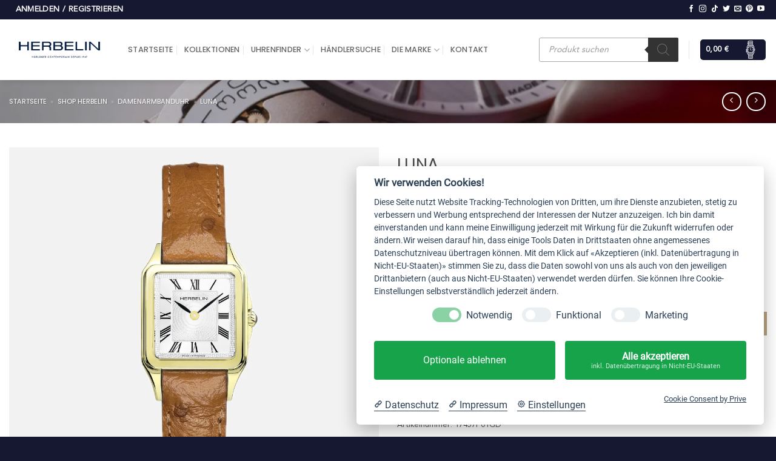

--- FILE ---
content_type: text/html; charset=UTF-8
request_url: https://herbelin.de/produkt/luna-17457p01gd/
body_size: 42881
content:
<!DOCTYPE html>
<html lang="de" class="loading-site no-js">
<head>
	<meta charset="UTF-8" />
	<link rel="profile" href="http://gmpg.org/xfn/11" />
	<link rel="pingback" href="https://herbelin.de/xmlrpc.php" />

	<script>(function(html){html.className = html.className.replace(/\bno-js\b/,'js')})(document.documentElement);</script>
<meta name='robots' content='index, follow, max-image-preview:large, max-snippet:-1, max-video-preview:-1' />

            <script data-no-defer="1" data-ezscrex="false" data-cfasync="false" data-pagespeed-no-defer data-cookieconsent="ignore">
                var ctPublicFunctions = {"_ajax_nonce":"4cbb82582c","_rest_nonce":"e64a0d923e","_ajax_url":"\/wp-admin\/admin-ajax.php","_rest_url":"https:\/\/herbelin.de\/wp-json\/","data__cookies_type":"none","data__ajax_type":"rest","data__bot_detector_enabled":"1","data__frontend_data_log_enabled":1,"cookiePrefix":"","wprocket_detected":false,"host_url":"herbelin.de","text__ee_click_to_select":"Klicke, um die gesamten Daten auszuw\u00e4hlen","text__ee_original_email":"Die vollst\u00e4ndige Adresse lautet","text__ee_got_it":"Verstanden","text__ee_blocked":"Blockiert","text__ee_cannot_connect":"Kann keine Verbindung herstellen","text__ee_cannot_decode":"Kann E-Mail nicht dekodieren. Unbekannter Grund","text__ee_email_decoder":"CleanTalk E-Mail-Decoder","text__ee_wait_for_decoding":"Die Magie ist unterwegs!","text__ee_decoding_process":"Bitte warte einen Moment, w\u00e4hrend wir die Kontaktdaten entschl\u00fcsseln."}
            </script>
        
            <script data-no-defer="1" data-ezscrex="false" data-cfasync="false" data-pagespeed-no-defer data-cookieconsent="ignore">
                var ctPublic = {"_ajax_nonce":"4cbb82582c","settings__forms__check_internal":"0","settings__forms__check_external":"0","settings__forms__force_protection":"0","settings__forms__search_test":"1","settings__forms__wc_add_to_cart":"0","settings__data__bot_detector_enabled":"1","settings__sfw__anti_crawler":0,"blog_home":"https:\/\/herbelin.de\/","pixel__setting":"3","pixel__enabled":false,"pixel__url":null,"data__email_check_before_post":"1","data__email_check_exist_post":"1","data__cookies_type":"none","data__key_is_ok":true,"data__visible_fields_required":true,"wl_brandname":"Anti-Spam by CleanTalk","wl_brandname_short":"CleanTalk","ct_checkjs_key":968709813,"emailEncoderPassKey":"1d0b7e730d49e92143f664c99bd4db0b","bot_detector_forms_excluded":"W10=","advancedCacheExists":false,"varnishCacheExists":false,"wc_ajax_add_to_cart":true,"theRealPerson":{"phrases":{"trpHeading":"Das \u201eEchte-Person\u201c-Abzeichen!","trpContent1":"Der Kommentator fungiert als echte Person und ist als kein Bot verifiziert.","trpContent2":" Anti-Spam von CleanTalk","trpContentLearnMore":"Mehr erfahren"},"trpContentLink":"https:\/\/cleantalk.org\/help\/the-real-person?utm_id=&amp;utm_term=&amp;utm_source=admin_side&amp;utm_medium=trp_badge&amp;utm_content=trp_badge_link_click&amp;utm_campaign=apbct_links","imgPersonUrl":"https:\/\/herbelin.de\/wp-content\/plugins\/cleantalk-spam-protect\/css\/images\/real_user.svg","imgShieldUrl":"https:\/\/herbelin.de\/wp-content\/plugins\/cleantalk-spam-protect\/css\/images\/shield.svg"}}
            </script>
        <meta name="viewport" content="width=device-width, initial-scale=1" />
	<!-- This site is optimized with the Yoast SEO plugin v26.8 - https://yoast.com/product/yoast-seo-wordpress/ -->
	<title>LUNA &#187; Offizielle HERBELIN® Webseite</title>
	<meta name="description" content="LUNA 17457P01GD ➤ Schweizer Quarzwerk ✓ Edelstahl/PVD gelb ✓ Lederband ✓ kratzfestes Saphirglas ✓ Wasserdicht bis 5 bar" />
	<link rel="canonical" href="https://herbelin.de/produkt/luna-17457p01gd/" />
	<meta property="og:locale" content="de_DE" />
	<meta property="og:type" content="article" />
	<meta property="og:title" content="LUNA &#187; Offizielle HERBELIN® Webseite" />
	<meta property="og:description" content="LUNA 17457P01GD ➤ Schweizer Quarzwerk ✓ Edelstahl/PVD gelb ✓ Lederband ✓ kratzfestes Saphirglas ✓ Wasserdicht bis 5 bar" />
	<meta property="og:url" content="https://herbelin.de/produkt/luna-17457p01gd/" />
	<meta property="og:site_name" content="Offizielle HERBELIN® Webseite" />
	<meta property="article:publisher" content="https://www.facebook.com/herbelin.de" />
	<meta property="article:modified_time" content="2025-05-28T07:21:09+00:00" />
	<meta property="og:image" content="https://herbelin.de/wp-content/uploads/2024/03/17457P01GD.png" />
	<meta property="og:image:width" content="1024" />
	<meta property="og:image:height" content="1024" />
	<meta property="og:image:type" content="image/png" />
	<meta name="twitter:card" content="summary_large_image" />
	<meta name="twitter:site" content="@HERBELINde" />
	<meta name="twitter:label1" content="Geschätzte Lesezeit" />
	<meta name="twitter:data1" content="1 Minute" />
	<script type="application/ld+json" class="yoast-schema-graph">{"@context":"https://schema.org","@graph":[{"@type":"WebPage","@id":"https://herbelin.de/produkt/luna-17457p01gd/","url":"https://herbelin.de/produkt/luna-17457p01gd/","name":"LUNA &#187; Offizielle HERBELIN® Webseite","isPartOf":{"@id":"https://herbelin.de/#website"},"primaryImageOfPage":{"@id":"https://herbelin.de/produkt/luna-17457p01gd/#primaryimage"},"image":{"@id":"https://herbelin.de/produkt/luna-17457p01gd/#primaryimage"},"thumbnailUrl":"https://herbelin.de/wp-content/uploads/2024/03/17457P01GD.png","datePublished":"2024-03-06T15:19:45+00:00","dateModified":"2025-05-28T07:21:09+00:00","description":"LUNA 17457P01GD ➤ Schweizer Quarzwerk ✓ Edelstahl/PVD gelb ✓ Lederband ✓ kratzfestes Saphirglas ✓ Wasserdicht bis 5 bar","breadcrumb":{"@id":"https://herbelin.de/produkt/luna-17457p01gd/#breadcrumb"},"inLanguage":"de","potentialAction":[{"@type":"ReadAction","target":["https://herbelin.de/produkt/luna-17457p01gd/"]}]},{"@type":"ImageObject","inLanguage":"de","@id":"https://herbelin.de/produkt/luna-17457p01gd/#primaryimage","url":"https://herbelin.de/wp-content/uploads/2024/03/17457P01GD.png","contentUrl":"https://herbelin.de/wp-content/uploads/2024/03/17457P01GD.png","width":1024,"height":1024},{"@type":"BreadcrumbList","@id":"https://herbelin.de/produkt/luna-17457p01gd/#breadcrumb","itemListElement":[{"@type":"ListItem","position":1,"name":"Startseite","item":"https://herbelin.de/"},{"@type":"ListItem","position":2,"name":"Shop HERBELIN","item":"https://herbelin.de/shop/"},{"@type":"ListItem","position":3,"name":"Damenarmbanduhr","item":"https://herbelin.de/produkt-kategorie/damenarmbanduhr/"},{"@type":"ListItem","position":4,"name":"LUNA"}]},{"@type":"WebSite","@id":"https://herbelin.de/#website","url":"https://herbelin.de/","name":"HERBELIN","description":"Sportliche und elegante Uhren","publisher":{"@id":"https://herbelin.de/#organization"},"alternateName":"Offizielle HERBELIN® Webseite","potentialAction":[{"@type":"SearchAction","target":{"@type":"EntryPoint","urlTemplate":"https://herbelin.de/?s={search_term_string}"},"query-input":{"@type":"PropertyValueSpecification","valueRequired":true,"valueName":"search_term_string"}}],"inLanguage":"de"},{"@type":"Organization","@id":"https://herbelin.de/#organization","name":"Offizielle HERBELIN® Webseite","alternateName":"Offizielle HERBELIN® Webseite","url":"https://herbelin.de/","logo":{"@type":"ImageObject","inLanguage":"de","@id":"https://herbelin.de/#/schema/logo/image/","url":"https://herbelin.de/wp-content/uploads/2022/07/1_HERBELIN_logo.png","contentUrl":"https://herbelin.de/wp-content/uploads/2022/07/1_HERBELIN_logo.png","width":2048,"height":582,"caption":"Offizielle HERBELIN® Webseite"},"image":{"@id":"https://herbelin.de/#/schema/logo/image/"},"sameAs":["https://www.facebook.com/herbelin.de","https://x.com/HERBELINde","https://www.instagram.com/herbelin.de/","https://www.youtube.com/channel/UCq9m8upX_rSS3cgLSrQWN9A","https://www.pinterest.com/herbelin_de/"]}]}</script>
	<!-- / Yoast SEO plugin. -->


<link rel='dns-prefetch' href='//fd.cleantalk.org' />
<link rel='prefetch' href='https://herbelin.de/wp-content/themes/flatsome/assets/js/flatsome.js?ver=e2eddd6c228105dac048' />
<link rel='prefetch' href='https://herbelin.de/wp-content/themes/flatsome/assets/js/chunk.slider.js?ver=3.20.4' />
<link rel='prefetch' href='https://herbelin.de/wp-content/themes/flatsome/assets/js/chunk.popups.js?ver=3.20.4' />
<link rel='prefetch' href='https://herbelin.de/wp-content/themes/flatsome/assets/js/chunk.tooltips.js?ver=3.20.4' />
<link rel='prefetch' href='https://herbelin.de/wp-content/themes/flatsome/assets/js/woocommerce.js?ver=1c9be63d628ff7c3ff4c' />
<link rel="alternate" type="application/rss+xml" title="Offizielle HERBELIN® Webseite &raquo; Feed" href="https://herbelin.de/feed/" />
<style id='wp-img-auto-sizes-contain-inline-css' type='text/css'>
img:is([sizes=auto i],[sizes^="auto," i]){contain-intrinsic-size:3000px 1500px}
/*# sourceURL=wp-img-auto-sizes-contain-inline-css */
</style>
<link rel='stylesheet' id='cf7ic_style-css' href='https://herbelin.de/wp-content/plugins/contact-form-7-image-captcha/css/cf7ic-style.css?ver=3.3.7' type='text/css' media='all' />
<link rel='stylesheet' id='dashicons-css' href='https://herbelin.de/wp-includes/css/dashicons.min.css?ver=6.9' type='text/css' media='all' />
<link rel='stylesheet' id='thickbox-css' href='https://herbelin.de/wp-includes/js/thickbox/thickbox.css?ver=6.9' type='text/css' media='all' />
<link rel='stylesheet' id='cleantalk-public-css-css' href='https://herbelin.de/wp-content/plugins/cleantalk-spam-protect/css/cleantalk-public.min.css?ver=6.70.1_1766442151' type='text/css' media='all' />
<link rel='stylesheet' id='cleantalk-email-decoder-css-css' href='https://herbelin.de/wp-content/plugins/cleantalk-spam-protect/css/cleantalk-email-decoder.min.css?ver=6.70.1_1766442151' type='text/css' media='all' />
<link rel='stylesheet' id='cleantalk-trp-css-css' href='https://herbelin.de/wp-content/plugins/cleantalk-spam-protect/css/cleantalk-trp.min.css?ver=6.70.1_1766442151' type='text/css' media='all' />
<link rel='stylesheet' id='dnd-upload-cf7-css' href='https://herbelin.de/wp-content/plugins/drag-and-drop-multiple-file-upload-contact-form-7/assets/css/dnd-upload-cf7.css?ver=1.3.9.3' type='text/css' media='all' />
<link rel='stylesheet' id='contact-form-7-css' href='https://herbelin.de/wp-content/plugins/contact-form-7/includes/css/styles.css?ver=6.1.4' type='text/css' media='all' />
<link rel='stylesheet' id='eh-style-css' href='https://herbelin.de/wp-content/plugins/payment-gateway-stripe-and-woocommerce-integration/assets/css/eh-style.css?ver=5.0.7' type='text/css' media='all' />
<style id='woocommerce-inline-inline-css' type='text/css'>
.woocommerce form .form-row .required { visibility: visible; }
.woocommerce form .form-row .required { visibility: visible; }
/*# sourceURL=woocommerce-inline-inline-css */
</style>
<link rel='stylesheet' id='wpsl-styles-css' href='https://herbelin.de/wp-content/plugins/wp-store-locator/css/styles.min.css?ver=2.2.261' type='text/css' media='all' />
<link rel='stylesheet' id='select2-css' href='https://herbelin.de/wp-content/plugins/woocommerce/assets/css/select2.css?ver=10.4.3' type='text/css' media='all' />
<link rel='stylesheet' id='b2bking_main_style-css' href='https://herbelin.de/wp-content/plugins/b2bking/public/../includes/assets/css/style.min.css?ver=v5.4.70' type='text/css' media='all' />
<link rel='stylesheet' id='woocommerce-product-attachment-css' href='https://herbelin.de/wp-content/plugins/woo-product-attachment/public/css/woocommerce-product-attachment-public.css?ver=2.1.6' type='text/css' media='all' />
<link rel='stylesheet' id='dgwt-wcas-style-css' href='https://herbelin.de/wp-content/plugins/ajax-search-for-woocommerce/assets/css/style.min.css?ver=1.32.2' type='text/css' media='all' />
<link rel='stylesheet' id='eh_apple_pay_style-css' href='https://herbelin.de/wp-content/plugins/payment-gateway-stripe-and-woocommerce-integration/assets/css/apple-pay.css?ver=6.9' type='text/css' media='all' />
<link rel='stylesheet' id='woocommerce-gzd-layout-css' href='https://herbelin.de/wp-content/plugins/woocommerce-germanized/build/static/layout-styles.css?ver=3.20.5' type='text/css' media='all' />
<style id='woocommerce-gzd-layout-inline-css' type='text/css'>
.woocommerce-checkout .shop_table { background-color: #eeeeee; } .product p.deposit-packaging-type { font-size: 1.25em !important; }
                .wc-gzd-nutri-score-value-a {
                    background: url(https://herbelin.de/wp-content/plugins/woocommerce-germanized/assets/images/nutri-score-a.svg) no-repeat;
                }
                .wc-gzd-nutri-score-value-b {
                    background: url(https://herbelin.de/wp-content/plugins/woocommerce-germanized/assets/images/nutri-score-b.svg) no-repeat;
                }
                .wc-gzd-nutri-score-value-c {
                    background: url(https://herbelin.de/wp-content/plugins/woocommerce-germanized/assets/images/nutri-score-c.svg) no-repeat;
                }
                .wc-gzd-nutri-score-value-d {
                    background: url(https://herbelin.de/wp-content/plugins/woocommerce-germanized/assets/images/nutri-score-d.svg) no-repeat;
                }
                .wc-gzd-nutri-score-value-e {
                    background: url(https://herbelin.de/wp-content/plugins/woocommerce-germanized/assets/images/nutri-score-e.svg) no-repeat;
                }
            
/*# sourceURL=woocommerce-gzd-layout-inline-css */
</style>
<link rel='stylesheet' id='flatsome-main-css' href='https://herbelin.de/wp-content/themes/flatsome/assets/css/flatsome.css?ver=3.20.4' type='text/css' media='all' />
<style id='flatsome-main-inline-css' type='text/css'>
@font-face {
				font-family: "fl-icons";
				font-display: block;
				src: url(https://herbelin.de/wp-content/themes/flatsome/assets/css/icons/fl-icons.eot?v=3.20.4);
				src:
					url(https://herbelin.de/wp-content/themes/flatsome/assets/css/icons/fl-icons.eot#iefix?v=3.20.4) format("embedded-opentype"),
					url(https://herbelin.de/wp-content/themes/flatsome/assets/css/icons/fl-icons.woff2?v=3.20.4) format("woff2"),
					url(https://herbelin.de/wp-content/themes/flatsome/assets/css/icons/fl-icons.ttf?v=3.20.4) format("truetype"),
					url(https://herbelin.de/wp-content/themes/flatsome/assets/css/icons/fl-icons.woff?v=3.20.4) format("woff"),
					url(https://herbelin.de/wp-content/themes/flatsome/assets/css/icons/fl-icons.svg?v=3.20.4#fl-icons) format("svg");
			}
/*# sourceURL=flatsome-main-inline-css */
</style>
<link rel='stylesheet' id='flatsome-shop-css' href='https://herbelin.de/wp-content/themes/flatsome/assets/css/flatsome-shop.css?ver=3.20.4' type='text/css' media='all' />
<link rel='stylesheet' id='flatsome-style-css' href='https://herbelin.de/wp-content/themes/michel-herbelin-store-child/style.css?ver=3.0' type='text/css' media='all' />
<script type="text/javascript" src="https://herbelin.de/wp-includes/js/jquery/jquery.min.js?ver=3.7.1" id="jquery-core-js"></script>
<script type="text/javascript" src="https://herbelin.de/wp-includes/js/jquery/jquery-migrate.min.js?ver=3.4.1" id="jquery-migrate-js"></script>
<script type="text/javascript" id="jquery-js-after">
/* <![CDATA[ */
if (typeof (window.wpfReadyList) == "undefined") {
			var v = jQuery.fn.jquery;
			if (v && parseInt(v) >= 3 && window.self === window.top) {
				var readyList=[];
				window.originalReadyMethod = jQuery.fn.ready;
				jQuery.fn.ready = function(){
					if(arguments.length && arguments.length > 0 && typeof arguments[0] === "function") {
						readyList.push({"c": this, "a": arguments});
					}
					return window.originalReadyMethod.apply( this, arguments );
				};
				window.wpfReadyList = readyList;
			}}
//# sourceURL=jquery-js-after
/* ]]> */
</script>
<script type="text/javascript" src="https://herbelin.de/wp-includes/js/dist/hooks.min.js?ver=dd5603f07f9220ed27f1" id="wp-hooks-js"></script>
<script type="text/javascript" src="https://herbelin.de/wp-includes/js/dist/i18n.min.js?ver=c26c3dc7bed366793375" id="wp-i18n-js"></script>
<script type="text/javascript" id="wp-i18n-js-after">
/* <![CDATA[ */
wp.i18n.setLocaleData( { 'text direction\u0004ltr': [ 'ltr' ] } );
//# sourceURL=wp-i18n-js-after
/* ]]> */
</script>
<script type="text/javascript" src="https://herbelin.de/wp-content/plugins/cleantalk-spam-protect/js/apbct-public-bundle.min.js?ver=6.70.1_1766442151" id="apbct-public-bundle.min-js-js"></script>
<script type="text/javascript" src="https://fd.cleantalk.org/ct-bot-detector-wrapper.js?ver=6.70.1" id="ct_bot_detector-js" defer="defer" data-wp-strategy="defer"></script>
<script type="text/javascript" src="https://herbelin.de/wp-content/plugins/woocommerce/assets/js/jquery-blockui/jquery.blockUI.min.js?ver=2.7.0-wc.10.4.3" id="wc-jquery-blockui-js" data-wp-strategy="defer"></script>
<script type="text/javascript" id="wc-add-to-cart-js-extra">
/* <![CDATA[ */
var wc_add_to_cart_params = {"ajax_url":"/wp-admin/admin-ajax.php","wc_ajax_url":"/?wc-ajax=%%endpoint%%","i18n_view_cart":"Warenkorb anzeigen","cart_url":"https://herbelin.de/warenkorb/","is_cart":"","cart_redirect_after_add":"no"};
//# sourceURL=wc-add-to-cart-js-extra
/* ]]> */
</script>
<script type="text/javascript" src="https://herbelin.de/wp-content/plugins/woocommerce/assets/js/frontend/add-to-cart.min.js?ver=10.4.3" id="wc-add-to-cart-js" defer="defer" data-wp-strategy="defer"></script>
<script type="text/javascript" id="wc-single-product-js-extra">
/* <![CDATA[ */
var wc_single_product_params = {"i18n_required_rating_text":"Bitte w\u00e4hle eine Bewertung","i18n_rating_options":["1 von 5\u00a0Sternen","2 von 5\u00a0Sternen","3 von 5\u00a0Sternen","4 von 5\u00a0Sternen","5 von 5\u00a0Sternen"],"i18n_product_gallery_trigger_text":"Bildergalerie im Vollbildmodus anzeigen","review_rating_required":"yes","flexslider":{"rtl":false,"animation":"slide","smoothHeight":true,"directionNav":false,"controlNav":"thumbnails","slideshow":false,"animationSpeed":500,"animationLoop":false,"allowOneSlide":false},"zoom_enabled":"","zoom_options":[],"photoswipe_enabled":"","photoswipe_options":{"shareEl":false,"closeOnScroll":false,"history":false,"hideAnimationDuration":0,"showAnimationDuration":0},"flexslider_enabled":""};
//# sourceURL=wc-single-product-js-extra
/* ]]> */
</script>
<script type="text/javascript" src="https://herbelin.de/wp-content/plugins/woocommerce/assets/js/frontend/single-product.min.js?ver=10.4.3" id="wc-single-product-js" defer="defer" data-wp-strategy="defer"></script>
<script type="text/javascript" src="https://herbelin.de/wp-content/plugins/woocommerce/assets/js/js-cookie/js.cookie.min.js?ver=2.1.4-wc.10.4.3" id="wc-js-cookie-js" data-wp-strategy="defer"></script>
<script type="text/javascript" src="https://herbelin.de/wp-content/plugins/woocommerce/assets/js/selectWoo/selectWoo.full.min.js?ver=1.0.9-wc.10.4.3" id="selectWoo-js" defer="defer" data-wp-strategy="defer"></script>
<script type="text/javascript" id="wc-country-select-js-extra">
/* <![CDATA[ */
var wc_country_select_params = {"countries":"{\"DE\":{\"DE-BW\":\"Baden-W\\u00fcrttemberg\",\"DE-BY\":\"Bayern\",\"DE-BE\":\"Berlin\",\"DE-BB\":\"Brandenburg\",\"DE-HB\":\"Bremen\",\"DE-HH\":\"Hamburg\",\"DE-HE\":\"Hessen\",\"DE-MV\":\"Mecklenburg-Vorpommern\",\"DE-NI\":\"Niedersachsen\",\"DE-NW\":\"Nordrhein-Westfalen\",\"DE-RP\":\"Rheinland-Pfalz\",\"DE-SL\":\"Saarland\",\"DE-SN\":\"Sachsen\",\"DE-ST\":\"Sachsen-Anhalt\",\"DE-SH\":\"Schleswig-Holstein\",\"DE-TH\":\"Th\\u00fcringen\"},\"LI\":[],\"LU\":[],\"AT\":[]}","i18n_select_state_text":"W\u00e4hle eine Option\u2026","i18n_no_matches":"Keine \u00dcbereinstimmung gefunden","i18n_ajax_error":"Laden fehlgeschlagen","i18n_input_too_short_1":"Bitte 1 oder mehr Buchstaben eingeben","i18n_input_too_short_n":"Bitte %qty% oder mehr Buchstaben eingeben","i18n_input_too_long_1":"Bitte 1 Buchstaben l\u00f6schen","i18n_input_too_long_n":"Bitte %qty% Buchstaben l\u00f6schen","i18n_selection_too_long_1":"Du kannst nur 1 Produkt ausw\u00e4hlen","i18n_selection_too_long_n":"Du kannst nur %qty% Produkte ausw\u00e4hlen","i18n_load_more":"Weitere Ergebnisse anzeigen\u2026","i18n_searching":"Suchen\u00a0\u2026"};
//# sourceURL=wc-country-select-js-extra
/* ]]> */
</script>
<script type="text/javascript" src="https://herbelin.de/wp-content/plugins/woocommerce/assets/js/frontend/country-select.min.js?ver=10.4.3" id="wc-country-select-js" defer="defer" data-wp-strategy="defer"></script>
<script type="text/javascript" id="zxcvbn-async-js-extra">
/* <![CDATA[ */
var _zxcvbnSettings = {"src":"https://herbelin.de/wp-includes/js/zxcvbn.min.js"};
//# sourceURL=zxcvbn-async-js-extra
/* ]]> */
</script>
<script type="text/javascript" src="https://herbelin.de/wp-includes/js/zxcvbn-async.min.js?ver=1.0" id="zxcvbn-async-js"></script>
<script type="text/javascript" id="password-strength-meter-js-extra">
/* <![CDATA[ */
var pwsL10n = {"unknown":"Passwort-St\u00e4rke unbekannt","short":"Ganz schwach","bad":"Schwach","good":"Mittel","strong":"Stark","mismatch":"Keine \u00dcbereinstimmung"};
//# sourceURL=password-strength-meter-js-extra
/* ]]> */
</script>
<script type="text/javascript" id="password-strength-meter-js-translations">
/* <![CDATA[ */
( function( domain, translations ) {
	var localeData = translations.locale_data[ domain ] || translations.locale_data.messages;
	localeData[""].domain = domain;
	wp.i18n.setLocaleData( localeData, domain );
} )( "default", {"translation-revision-date":"2026-01-20 18:08:09+0000","generator":"GlotPress\/4.0.3","domain":"messages","locale_data":{"messages":{"":{"domain":"messages","plural-forms":"nplurals=2; plural=n != 1;","lang":"de"},"%1$s is deprecated since version %2$s! Use %3$s instead. Please consider writing more inclusive code.":["%1$s ist seit Version %2$s veraltet! Benutze stattdessen %3$s. Bitte erw\u00e4ge, inklusiveren Code zu schreiben."]}},"comment":{"reference":"wp-admin\/js\/password-strength-meter.js"}} );
//# sourceURL=password-strength-meter-js-translations
/* ]]> */
</script>
<script type="text/javascript" src="https://herbelin.de/wp-admin/js/password-strength-meter.min.js?ver=6.9" id="password-strength-meter-js"></script>
<script type="text/javascript" id="wc-password-strength-meter-js-extra">
/* <![CDATA[ */
var wc_password_strength_meter_params = {"min_password_strength":"3","stop_checkout":"","i18n_password_error":"Bitte gib ein st\u00e4rkeres Passwort ein.","i18n_password_hint":"Tipp: Das Passwort sollte mindestens zw\u00f6lf Zeichen lang sein. F\u00fcr ein st\u00e4rkeres Passwort verwende Gro\u00df- und Kleinbuchstaben, Zahlen und Sonderzeichen wie ! \" ? $ % ^ & )."};
//# sourceURL=wc-password-strength-meter-js-extra
/* ]]> */
</script>
<script type="text/javascript" src="https://herbelin.de/wp-content/plugins/woocommerce/assets/js/frontend/password-strength-meter.min.js?ver=10.4.3" id="wc-password-strength-meter-js" defer="defer" data-wp-strategy="defer"></script>
<script type="text/javascript" src="https://herbelin.de/wp-content/plugins/woo-product-attachment/public/js/woocommerce-product-attachment-public.js?ver=2.1.6" id="woocommerce-product-attachment-js"></script>
<script type="text/javascript" id="wpm-js-extra">
/* <![CDATA[ */
var wpm = {"ajax_url":"https://herbelin.de/wp-admin/admin-ajax.php","root":"https://herbelin.de/wp-json/","nonce_wp_rest":"e64a0d923e","nonce_ajax":"fe811064ea"};
//# sourceURL=wpm-js-extra
/* ]]> */
</script>
<script type="text/javascript" src="https://herbelin.de/wp-content/plugins/woocommerce-google-adwords-conversion-tracking-tag/js/public/free/wpm-public.p1.min.js?ver=1.54.1" id="wpm-js"></script>
<script type="text/javascript" src="https://js.stripe.com/v3/?ver=6.9" id="stripe_v3_js-js"></script>
<script type="text/javascript" id="eh_payment_request-js-extra">
/* <![CDATA[ */
var eh_payment_request_params = {"key":"pk_live_51L6cTzE2XJqF5x8ke9ukTFbOIRM1FXS99vrExIV6ZPj9TGE9bUWZmRsIsPpqfmIMBY4tBUv8gN5JQciXXyn5PUFO00uN7pbPKj","gpay_enabled":"yes","apple_pay_enabled":"no","label":"herbelin.de","gpay_button_type":"buy","gpay_button_theme":"dark","apple_pay_color":"black","apple_pay_type":"pay","button_height":"44","currency_code":"eur","country_code":"DE","wp_ajaxurl":"https://herbelin.de/wp-admin/admin-ajax.php","wc_ajaxurl":"/?wc-ajax=%%change_end%%","needs_shipping":"no","eh_checkout_nonce":"0a5116ddd8","eh_add_to_cart_nonce":"7a2d804ba8","eh_payment_request_cart_nonce":"f6dcdc3147","eh_payment_request_get_shipping_nonce":"a0818e58a5","eh_payment_request_update_shipping_nonce":"86e2d282a3","is_cart_page":"no","product_data":{"displayItems":[{"label":"LUNA","amount":42900},{"label":"Tax","amount":0},{"label":"Shipping","amount":0}],"total":{"label":"Offizielle HERBELIN\u00ae Webseite","amount":42900,"pending":false},"needs_shipping":true},"product":"1","version":"2022-08-01"};
//# sourceURL=eh_payment_request-js-extra
/* ]]> */
</script>
<script type="text/javascript" src="https://herbelin.de/wp-content/plugins/payment-gateway-stripe-and-woocommerce-integration/assets/js/eh-payment-request-button.js?ver=5.0.7" id="eh_payment_request-js"></script>
<script type="text/javascript" id="woocommerce-tokenization-form-js-extra">
/* <![CDATA[ */
var wc_tokenization_form_params = {"is_registration_required":"","is_logged_in":""};
var wc_tokenization_form_params = {"is_registration_required":"","is_logged_in":""};
//# sourceURL=woocommerce-tokenization-form-js-extra
/* ]]> */
</script>
<script type="text/javascript" src="https://herbelin.de/wp-content/plugins/woocommerce/assets/js/frontend/tokenization-form.min.js?ver=10.4.3" id="woocommerce-tokenization-form-js"></script>
<script type="text/javascript" id="wc-gzd-unit-price-observer-queue-js-extra">
/* <![CDATA[ */
var wc_gzd_unit_price_observer_queue_params = {"ajax_url":"/wp-admin/admin-ajax.php","wc_ajax_url":"/?wc-ajax=%%endpoint%%","refresh_unit_price_nonce":"badf72a97f"};
//# sourceURL=wc-gzd-unit-price-observer-queue-js-extra
/* ]]> */
</script>
<script type="text/javascript" src="https://herbelin.de/wp-content/plugins/woocommerce-germanized/build/static/unit-price-observer-queue.js?ver=3.20.5" id="wc-gzd-unit-price-observer-queue-js" defer="defer" data-wp-strategy="defer"></script>
<script type="text/javascript" src="https://herbelin.de/wp-content/plugins/woocommerce/assets/js/accounting/accounting.min.js?ver=0.4.2" id="wc-accounting-js"></script>
<script type="text/javascript" id="wc-gzd-unit-price-observer-js-extra">
/* <![CDATA[ */
var wc_gzd_unit_price_observer_params = {"wrapper":".product","price_selector":{"p.price":{"is_total_price":false,"is_primary_selector":true,"quantity_selector":""}},"replace_price":"1","product_id":"78456","price_decimal_sep":",","price_thousand_sep":".","qty_selector":"input.quantity, input.qty","refresh_on_load":""};
//# sourceURL=wc-gzd-unit-price-observer-js-extra
/* ]]> */
</script>
<script type="text/javascript" src="https://herbelin.de/wp-content/plugins/woocommerce-germanized/build/static/unit-price-observer.js?ver=3.20.5" id="wc-gzd-unit-price-observer-js" defer="defer" data-wp-strategy="defer"></script>
<script>document.createElement( "picture" );if(!window.HTMLPictureElement && document.addEventListener) {window.addEventListener("DOMContentLoaded", function() {var s = document.createElement("script");s.src = "https://herbelin.de/wp-content/plugins/webp-express/js/picturefill.min.js";document.body.appendChild(s);});}</script>
		<style type="text/css">
			.b2bking_myaccount_individual_offer_bottom_line_add button.b2bking_myaccount_individual_offer_bottom_line_button, #b2bking_myaccount_conversations_container_top button, button.b2bking_myaccount_start_conversation_button, .b2bking_myaccount_conversation_endpoint_button, button.b2bking_bulkorder_form_container_bottom_add_button, button.b2bking_subaccounts_container_top_button, button.b2bking_subaccounts_new_account_container_content_bottom_button, button.b2bking_subaccounts_edit_account_container_content_bottom_button, button#b2bking_purchase_list_new_button, button.b2bking_purchase_lists_view_list, button#b2bking_reimburse_amount_button, button#b2bking_redeem_amount_button, #b2bking_return_agent{
				background: #3ab1e4;
			}

			.b2bking_has_color{
				background: #3ab1e4!important;
				background-color: #3ab1e4!important;
			}
			table.b2bking_tiered_price_table tbody td.b2bking_has_color{
				background: #3ab1e4!important;
				background-color: #3ab1e4!important;
			}

			.b2bking_myaccount_individual_offer_bottom_line_add button:hover.b2bking_myaccount_individual_offer_bottom_line_button, #b2bking_myaccount_conversations_container_top button:hover, button:hover.b2bking_myaccount_start_conversation_button, .b2bking_myaccount_conversation_endpoint_button, button:hover.b2bking_bulkorder_form_container_bottom_add_button, button:hover.b2bking_subaccounts_container_top_button, button:hover.b2bking_subaccounts_new_account_container_content_bottom_button, button:hover.b2bking_subaccounts_edit_account_container_content_bottom_button, button:hover#b2bking_purchase_list_new_button, button:hover.b2bking_purchase_lists_view_list, .b2bking_myaccount_conversation_endpoint_button:hover, button#b2bking_reimburse_amount_button:hover, #b2bking_return_agent:hover{
				background: #0088c2;
			}

			table#b2bking_purchase_lists_table thead tr th {
			    background: #353042;
			    color: white;
			}
			.b2bking_purchase_lists_view_list {
			    background: #b1b1b1 !important;
			}
			#b2bking_purchase_list_new_button {
			    background: #353042 !important;
			}
			.b2bking_purchase_lists_view_list:hover, #b2bking_purchase_list_new_button:hover{
				filter: brightness(85%);
				filter: contrast(135%);
			}
			
		</style>

				<style>
			.dgwt-wcas-ico-magnifier,.dgwt-wcas-ico-magnifier-handler{max-width:20px}.dgwt-wcas-search-wrapp{max-width:600px}.dgwt-wcas-search-wrapp .dgwt-wcas-sf-wrapp input[type=search].dgwt-wcas-search-input,.dgwt-wcas-search-wrapp .dgwt-wcas-sf-wrapp input[type=search].dgwt-wcas-search-input:hover,.dgwt-wcas-search-wrapp .dgwt-wcas-sf-wrapp input[type=search].dgwt-wcas-search-input:focus{background-color:#fff;border-color:#aaa}.dgwt-wcas-search-wrapp .dgwt-wcas-sf-wrapp .dgwt-wcas-search-submit::before{}.dgwt-wcas-search-wrapp .dgwt-wcas-sf-wrapp .dgwt-wcas-search-submit:hover::before,.dgwt-wcas-search-wrapp .dgwt-wcas-sf-wrapp .dgwt-wcas-search-submit:focus::before{}.dgwt-wcas-search-wrapp .dgwt-wcas-sf-wrapp .dgwt-wcas-search-submit,.dgwt-wcas-om-bar .dgwt-wcas-om-return{color:#6b6b6b}.dgwt-wcas-search-wrapp .dgwt-wcas-ico-magnifier,.dgwt-wcas-search-wrapp .dgwt-wcas-sf-wrapp .dgwt-wcas-search-submit svg path,.dgwt-wcas-om-bar .dgwt-wcas-om-return svg path{fill:#6b6b6b}		</style>
			<style>
		.dgwt-wcas-flatsome-up {
			margin-top: -40vh;
		}

		#search-lightbox .dgwt-wcas-sf-wrapp input[type=search].dgwt-wcas-search-input {
			height: 60px;
			font-size: 20px;
		}

		#search-lightbox .dgwt-wcas-search-wrapp {
			-webkit-transition: all 100ms ease-in-out;
			-moz-transition: all 100ms ease-in-out;
			-ms-transition: all 100ms ease-in-out;
			-o-transition: all 100ms ease-in-out;
			transition: all 100ms ease-in-out;
		}

		#search-lightbox .dgwt-wcas-sf-wrapp .dgwt-wcas-search-submit:before {
			top: 21px;
		}

		.dgwt-wcas-overlay-mobile-on .mfp-wrap .mfp-content {
			width: 100vw;
		}

		.dgwt-wcas-overlay-mobile-on .mfp-wrap,
		.dgwt-wcas-overlay-mobile-on .mfp-close,
		.dgwt-wcas-overlay-mobile-on .nav-sidebar {
			display: none;
		}

		.dgwt-wcas-overlay-mobile-on .main-menu-overlay {
			display: none;
		}

		.dgwt-wcas-open .header-search-dropdown .nav-dropdown {
			opacity: 1;
			max-height: inherit;
			left: -15px !important;
		}

		.dgwt-wcas-open:not(.dgwt-wcas-theme-flatsome-dd-sc) .nav-right .header-search-dropdown .nav-dropdown {
			left: auto;
			/*right: -15px;*/
		}

		.dgwt-wcas-theme-flatsome .nav-dropdown .dgwt-wcas-search-wrapp {
			min-width: 450px;
		}

		.header-search-form {
			min-width: 250px;
		}
	</style>
		<!-- Global site tag (gtag.js) - Google Analytics -->
<script async src="https://www.googletagmanager.com/gtag/js?id=UA-159846826-1"></script>
<script>
  window.dataLayer = window.dataLayer || [];
  function gtag(){dataLayer.push(arguments);}
  gtag('js', new Date());

  gtag('config', 'UA-159846826-1');
</script>
<meta name="p:domain_verify" content="81fad11d0eaecc26d9fc4e5a7f6252f3"/>
<!-- Google Tag Manager -->
<script>(function(w,d,s,l,i){w[l]=w[l]||[];w[l].push({'gtm.start':
new Date().getTime(),event:'gtm.js'});var f=d.getElementsByTagName(s)[0],
j=d.createElement(s),dl=l!='dataLayer'?'&l='+l:'';j.async=true;j.src=
'https://www.googletagmanager.com/gtm.js?id='+i+dl;f.parentNode.insertBefore(j,f);
})(window,document,'script','dataLayer','GTM-NW2JW2CV');</script>
<!-- End Google Tag Manager -->
<!-- Google tag (gtag.js) -->
<script async src="https://www.googletagmanager.com/gtag/js?id=G-D1PG6K9WMG"></script>
<script>
  window.dataLayer = window.dataLayer || [];
  function gtag(){dataLayer.push(arguments);}
  gtag('js', new Date());

  gtag('config', 'G-D1PG6K9WMG');
</script>	<noscript><style>.woocommerce-product-gallery{ opacity: 1 !important; }</style></noscript>
	
<!-- START Pixel Manager for WooCommerce -->

		<script>

			window.wpmDataLayer = window.wpmDataLayer || {};
			window.wpmDataLayer = Object.assign(window.wpmDataLayer, {"cart":{},"cart_item_keys":{},"version":{"number":"1.54.1","pro":false,"eligible_for_updates":false,"distro":"fms","beta":false,"show":true},"pixels":{"facebook":{"pixel_id":"2043157095957368","dynamic_remarketing":{"id_type":"post_id"},"capi":false,"advanced_matching":false,"exclusion_patterns":[],"fbevents_js_url":"https://connect.facebook.net/en_US/fbevents.js"}},"shop":{"list_name":"Product | LUNA","list_id":"product_luna","page_type":"product","product_type":"simple","currency":"EUR","selectors":{"addToCart":[],"beginCheckout":[]},"order_duplication_prevention":true,"view_item_list_trigger":{"test_mode":false,"background_color":"green","opacity":0.5,"repeat":true,"timeout":1000,"threshold":0.8},"variations_output":true,"session_active":true},"page":{"id":78456,"title":"LUNA","type":"product","categories":[],"parent":{"id":0,"title":"LUNA","type":"product","categories":[]}},"general":{"user_logged_in":false,"scroll_tracking_thresholds":[],"page_id":78456,"exclude_domains":[],"server_2_server":{"active":false,"user_agent_exclude_patterns":[],"ip_exclude_list":[],"pageview_event_s2s":{"is_active":false,"pixels":["facebook"]}},"consent_management":{"explicit_consent":false},"lazy_load_pmw":false,"chunk_base_path":"https://herbelin.de/wp-content/plugins/woocommerce-google-adwords-conversion-tracking-tag/js/public/free/","modules":{"load_deprecated_functions":true}}});

		</script>

		
<!-- END Pixel Manager for WooCommerce -->
			<meta name="pm-dataLayer-meta" content="78456" class="wpmProductId"
				  data-id="78456">
					<script>
			(window.wpmDataLayer = window.wpmDataLayer || {}).products                = window.wpmDataLayer.products || {};
			window.wpmDataLayer.products[78456] = {"id":"78456","sku":"17457P01GD","price":429,"brand":"","quantity":1,"dyn_r_ids":{"post_id":"78456","sku":"17457P01GD","gpf":"woocommerce_gpf_78456","gla":"gla_78456"},"is_variable":false,"type":"simple","name":"LUNA","category":["Damenarmbanduhr","LUNA"],"is_variation":false};
					</script>
				<!-- Facebook Pixel Code -->
		<script>
			!function (f, b, e, v, n, t, s) {
				if (f.fbq) return;
				n = f.fbq = function () {
					n.callMethod ?
						n.callMethod.apply(n, arguments) : n.queue.push(arguments)
				};
				if (!f._fbq) f._fbq = n;
				n.push = n;
				n.loaded = !0;
				n.version = '2.0';
				n.queue = [];
				t = b.createElement(e);
				t.async = !0;
				t.src = v;
				s = b.getElementsByTagName(e)[0];
				s.parentNode.insertBefore(t, s)
			}(window, document, 'script',
				'https://connect.facebook.net/en_US/fbevents.js');
			fbq('init', '2043157095957368');
					fbq( 'track', 'PageView' );
				</script>
		<link rel="icon" href="https://herbelin.de/wp-content/uploads/2022/07/cropped-MH_Logo_22_blue-32x32.jpg" sizes="32x32" />
<link rel="icon" href="https://herbelin.de/wp-content/uploads/2022/07/cropped-MH_Logo_22_blue-192x192.jpg" sizes="192x192" />
<link rel="apple-touch-icon" href="https://herbelin.de/wp-content/uploads/2022/07/cropped-MH_Logo_22_blue-180x180.jpg" />
<meta name="msapplication-TileImage" content="https://herbelin.de/wp-content/uploads/2022/07/cropped-MH_Logo_22_blue-270x270.jpg" />
<style id="custom-css" type="text/css">:root {--primary-color: #161731;--fs-color-primary: #161731;--fs-color-secondary: #bda380;--fs-color-success: #627D47;--fs-color-alert: #b20000;--fs-color-base: #545454;--fs-experimental-link-color: #334862;--fs-experimental-link-color-hover: #111;}.tooltipster-base {--tooltip-color: #fff;--tooltip-bg-color: #000;}.off-canvas-right .mfp-content, .off-canvas-left .mfp-content {--drawer-width: 300px;}.off-canvas .mfp-content.off-canvas-cart {--drawer-width: 360px;}.container-width, .full-width .ubermenu-nav, .container, .row{max-width: 1290px}.row.row-collapse{max-width: 1260px}.row.row-small{max-width: 1282.5px}.row.row-large{max-width: 1320px}.header-main{height: 100px}#logo img{max-height: 100px}#logo{width:166px;}.header-bottom{min-height: 10px}.header-top{min-height: 30px}.transparent .header-main{height: 30px}.transparent #logo img{max-height: 30px}.has-transparent + .page-title:first-of-type,.has-transparent + #main > .page-title,.has-transparent + #main > div > .page-title,.has-transparent + #main .page-header-wrapper:first-of-type .page-title{padding-top: 60px;}.header.show-on-scroll,.stuck .header-main{height:70px!important}.stuck #logo img{max-height: 70px!important}.search-form{ width: 100%;}.header-bg-color {background-color: rgba(255,255,255,0.9)}.header-bottom {background-color: #f1f1f1}.top-bar-nav > li > a{line-height: 16px }.header-main .nav > li > a{line-height: 16px }.stuck .header-main .nav > li > a{line-height: 50px }.header-bottom-nav > li > a{line-height: 16px }@media (max-width: 549px) {.header-main{height: 70px}#logo img{max-height: 70px}}.nav-dropdown-has-arrow.nav-dropdown-has-border li.has-dropdown:before{border-bottom-color: #bda380;}.nav .nav-dropdown{border-color: #bda380 }.nav-dropdown{border-radius:10px}.nav-dropdown{font-size:100%}.nav-dropdown-has-arrow li.has-dropdown:after{border-bottom-color: #161730;}.nav .nav-dropdown{background-color: #161730}h1,h2,h3,h4,h5,h6,.heading-font{color: #494949;}body{font-size: 100%;}@media screen and (max-width: 549px){body{font-size: 100%;}}.nav > li > a {font-family: Poppins, sans-serif;}.mobile-sidebar-levels-2 .nav > li > ul > li > a {font-family: Poppins, sans-serif;}.nav > li > a,.mobile-sidebar-levels-2 .nav > li > ul > li > a {font-weight: 500;font-style: normal;}h1,h2,h3,h4,h5,h6,.heading-font, .off-canvas-center .nav-sidebar.nav-vertical > li > a{font-family: Poppins, sans-serif;}h1,h2,h3,h4,h5,h6,.heading-font,.banner h1,.banner h2 {font-weight: 400;font-style: normal;}.alt-font{font-family: "Dancing Script", sans-serif;}.alt-font {font-weight: 400!important;font-style: normal!important;}.has-equal-box-heights .box-image {padding-top: 100%;}.shop-page-title.featured-title .title-bg{background-image: url(https://herbelin.de/wp-content/uploads/2025/06/05_Herbelin_Savoir-Faire_AEV2-RVB-1200x960-1.jpg);}@media screen and (min-width: 550px){.products .box-vertical .box-image{min-width: 1024px!important;width: 1024px!important;}}.footer-1{background-color: #002e4f}.footer-2{background-color: #002e4f}.absolute-footer, html{background-color: #161731}button[name='update_cart'] { display: none; }.nav-vertical-fly-out > li + li {border-top-width: 1px; border-top-style: solid;}/* Custom CSS *//* 1. Poppins laden */@import url('https://fonts.googleapis.com/css2?family=Poppins:wght@300;400;500;600;700&display=swap');/* 2. Avenir definieren */@font-face {font-family: "AvenirLTStd-Book";src: url("/wp-content/themes/michel-herbelin-store-child/fonts/AvenirLTStd-Roman.woff2") format("woff2"), url("/wp-content/themes/michel-herbelin-store-child/fonts/AvenirLTStd-Roman.woff") format("woff");font-weight: 400;font-style: normal;font-display: swap;}/* 3. Body-Text und Standard-Fonts */html body,.ux-font-body,.ux-font-heading {font-family: "AvenirLTStd-Book", sans-serif !important;}/* 4. Soziale Buttons Farben *//* Facebook */.btn-facebook:hover > i, .btn-facebook:focus > i { color: #3b5998; }.btn-facebook > span { background: #3b5998; }/* Twitter */.btn-twitter:hover > i, .btn-twitter:focus > i { color: #55acee; }.btn-twitter > span { background: #55acee; }/* Google */.btn-googleplus:hover > i, .btn-googleplus:focus > i { color: #dd4b39; }.btn-googleplus > span { background: #dd4b39; }/* Pinterest */.btn-pinterest:hover > i, .btn-pinterest:focus > i { color: #cb2028; }.btn-pinterest > span { background: #cb2028; }/* LinkedIn */.btn-linkedin:hover > i, .btn-linkedin:focus > i { color: #007bb6; }.btn-linkedin > span { background: #007bb6; }/* 5. Typografie für Überschriften in Poppins */h1, h2, h3, h4, h5, h6,.uppercase,span.widget-title {font-family: 'Poppins', sans-serif !important;}/* 6. Restliches CSS unverändert */.iw-subTitle {font-size: 12px;font-weight: 400;padding: 5px 0;}span.widget-title {font-size: 0.8em;font-weight: 300;}.prdctfltr_filter label {font-size: 80%;line-height: 24px;display: block;}.label {color: #606060;}.pf_rngstyle_html5 .irs-bar {height: 10px;top: 33px;border-top: 1px solid #5c90d3;border-bottom: 1px solid #5c90d3;background: linear-gradient(to top, rgba(68,96,138,1) 0, rgba(92,144,211,1) 100%);}th, td {padding: .5em;text-align: left;border-bottom: 1px solid #ececec;line-height: 1.3;font-size: 75%;}.wp_pkpo_checkout_column input[type="text"] {margin-bottom: 25px;font-size: 1.7em;font-weight: 400;text-align: center;}.small,small {font-size: 40%;display: inline-block;padding-left: 5px;}.checkout_discount_headings, .posted_in, .tagged_as, #eh-payment-request-button-seperator {display: none !important;}#h2 shadowtext { text-shadow: 0px 0px 5px black !important; }.badge-circle .badge-inner,.badge-circle-inside .badge-inner {border-radius: 999px;padding: 10px;}.product_meta > span {border-top: 0 dotted #ddd;display: block;}.product-info p.stock {color: green !important;font-size: .8em;font-weight: 500;line-height: 1.3;margin-bottom: 1em;}.message__container,.message__foreground,.message__content,.message__background {display: none !important;}@keyframes hb-fade-in-up {0% { opacity: 0; transform: translateY(20px); }100% { opacity: 1; transform: translateY(0); }}.hb-product-features {display: flex;justify-content: flex-start;gap: 2rem;margin-top: 20px;}.hb-feature {display: flex;flex-direction: column;align-items: center;font-size: 0.875rem;text-align: center;opacity: 0;animation: hb-fade-in-up 0.6s ease forwards;}.hb-feature:nth-child(1) { animation-delay: 0.1s; }.hb-feature:nth-child(2) { animation-delay: 0.2s; }.hb-feature:nth-child(3) { animation-delay: 0.3s; }.hb-feature-icon {width: 43px;height: auto;margin-bottom: 0.5em;opacity: 0.85;transition: opacity 0.2s, transform 0.2s;}.hb-feature:hover .hb-feature-icon {opacity: 1;animation: hb-bounce 0.6s ease;}@keyframes hb-bounce {0%, 100% { transform: translateY(0); }30% { transform: translateY(-8px); }50% { transform: translateY(0); }}div.notice-warning:has(a[href*="activate-ctx-feed-pro"]) {display: none !important;}.notice-error, div.error {border-left-color: #d63638;display: none !important;}.woocommerce-view-switcher,.ux-view-switcher {display: none !important;}body.post-type-archive-product .ppcp-messages,body.archive .ppcp-messages {display: none !important;}.pl-grid-table {float: right;height: 3em;margin-right: 1em;margin-bottom: 2em;display: none !important;}.woof_container {background: #fff;border-radius: 1rem;box-shadow: 0 4px 12px rgba(0,0,0,0.06);padding: 2rem;margin-bottom: 2.5rem;}.woof_container .woof_container_inner h3 {font-family: "Lato", sans-serif;text-transform: uppercase;font-weight: 600;font-size: 0.9rem;border-bottom: 1px solid #e2e2e2;padding-bottom: 0.5rem;margin-bottom: 1rem;}.woof_list_terms ul {display: grid;grid-template-columns: repeat(auto-fill, minmax(140px,1fr));gap: 0.5rem 1rem;list-style: none;padding: 0;}.woof_list_terms li { margin: 0; }.woof_list_terms input[type="checkbox"] { display: none; }.woof_list_terms label {position: relative;padding-left: 1.8rem;cursor: pointer;line-height: 1.4rem;}.woof_list_terms label::before {content: "";position: absolute;left: 0; top: 50%; transform: translateY(-50%);width: 1.2rem; height: 1.2rem;border: 2px solid #999;border-radius: 50%;transition: all .2s;}.woof_list_terms input:checked + label::before {background: #000;border-color: #000;}.woof_price_slider .irs-bar {background: #000;height: 4px;box-shadow: none;}.woof_price_slider .irs-handle {width: 14px; height: 14px;border: 2px solid #000;background: #fff;top: -5px;}.woof_price_slider .irs-from,.woof_price_slider .irs-to {color: #000;font-weight: 600;}.woof_reset_button {display: inline-block;margin-top: 1.25rem;padding: .5rem 1rem;border: 1px solid #000;border-radius: .5rem;background: transparent;text-transform: uppercase;font-size: .85rem;transition: background .2s, color .2s;}.woof_reset_button:hover { background: #000; color: #fff; }@media (max-width: 768px) {.woof_container_inner { max-height: none !important; overflow: visible !important; }.woof_container_inner h3 { cursor: pointer; }.woof_container_inner h3 + div { display: none; }.woof_container_inner h3.active + div { display: block; }}.wpfFilterWrapper {padding: 5px;min-width: 150px;margin: 0 auto;margin-top: 6px!important;margin-bottom: 6px!important;width: 100%;align-content: center;}.justify-text {text-align: justify;}.label-new.menu-item > a:after{content:"Neu";}.label-hot.menu-item > a:after{content:"Hot";}.label-sale.menu-item > a:after{content:"Aktion";}.label-popular.menu-item > a:after{content:"Beliebt";}</style><style id="kirki-inline-styles">/* devanagari */
@font-face {
  font-family: 'Poppins';
  font-style: normal;
  font-weight: 400;
  font-display: swap;
  src: url(https://herbelin.de/wp-content/fonts/poppins/pxiEyp8kv8JHgFVrJJbecmNE.woff2) format('woff2');
  unicode-range: U+0900-097F, U+1CD0-1CF9, U+200C-200D, U+20A8, U+20B9, U+20F0, U+25CC, U+A830-A839, U+A8E0-A8FF, U+11B00-11B09;
}
/* latin-ext */
@font-face {
  font-family: 'Poppins';
  font-style: normal;
  font-weight: 400;
  font-display: swap;
  src: url(https://herbelin.de/wp-content/fonts/poppins/pxiEyp8kv8JHgFVrJJnecmNE.woff2) format('woff2');
  unicode-range: U+0100-02BA, U+02BD-02C5, U+02C7-02CC, U+02CE-02D7, U+02DD-02FF, U+0304, U+0308, U+0329, U+1D00-1DBF, U+1E00-1E9F, U+1EF2-1EFF, U+2020, U+20A0-20AB, U+20AD-20C0, U+2113, U+2C60-2C7F, U+A720-A7FF;
}
/* latin */
@font-face {
  font-family: 'Poppins';
  font-style: normal;
  font-weight: 400;
  font-display: swap;
  src: url(https://herbelin.de/wp-content/fonts/poppins/pxiEyp8kv8JHgFVrJJfecg.woff2) format('woff2');
  unicode-range: U+0000-00FF, U+0131, U+0152-0153, U+02BB-02BC, U+02C6, U+02DA, U+02DC, U+0304, U+0308, U+0329, U+2000-206F, U+20AC, U+2122, U+2191, U+2193, U+2212, U+2215, U+FEFF, U+FFFD;
}
/* devanagari */
@font-face {
  font-family: 'Poppins';
  font-style: normal;
  font-weight: 500;
  font-display: swap;
  src: url(https://herbelin.de/wp-content/fonts/poppins/pxiByp8kv8JHgFVrLGT9Z11lFc-K.woff2) format('woff2');
  unicode-range: U+0900-097F, U+1CD0-1CF9, U+200C-200D, U+20A8, U+20B9, U+20F0, U+25CC, U+A830-A839, U+A8E0-A8FF, U+11B00-11B09;
}
/* latin-ext */
@font-face {
  font-family: 'Poppins';
  font-style: normal;
  font-weight: 500;
  font-display: swap;
  src: url(https://herbelin.de/wp-content/fonts/poppins/pxiByp8kv8JHgFVrLGT9Z1JlFc-K.woff2) format('woff2');
  unicode-range: U+0100-02BA, U+02BD-02C5, U+02C7-02CC, U+02CE-02D7, U+02DD-02FF, U+0304, U+0308, U+0329, U+1D00-1DBF, U+1E00-1E9F, U+1EF2-1EFF, U+2020, U+20A0-20AB, U+20AD-20C0, U+2113, U+2C60-2C7F, U+A720-A7FF;
}
/* latin */
@font-face {
  font-family: 'Poppins';
  font-style: normal;
  font-weight: 500;
  font-display: swap;
  src: url(https://herbelin.de/wp-content/fonts/poppins/pxiByp8kv8JHgFVrLGT9Z1xlFQ.woff2) format('woff2');
  unicode-range: U+0000-00FF, U+0131, U+0152-0153, U+02BB-02BC, U+02C6, U+02DA, U+02DC, U+0304, U+0308, U+0329, U+2000-206F, U+20AC, U+2122, U+2191, U+2193, U+2212, U+2215, U+FEFF, U+FFFD;
}/* vietnamese */
@font-face {
  font-family: 'Dancing Script';
  font-style: normal;
  font-weight: 400;
  font-display: swap;
  src: url(https://herbelin.de/wp-content/fonts/dancing-script/If2cXTr6YS-zF4S-kcSWSVi_sxjsohD9F50Ruu7BMSo3Rep8ltA.woff2) format('woff2');
  unicode-range: U+0102-0103, U+0110-0111, U+0128-0129, U+0168-0169, U+01A0-01A1, U+01AF-01B0, U+0300-0301, U+0303-0304, U+0308-0309, U+0323, U+0329, U+1EA0-1EF9, U+20AB;
}
/* latin-ext */
@font-face {
  font-family: 'Dancing Script';
  font-style: normal;
  font-weight: 400;
  font-display: swap;
  src: url(https://herbelin.de/wp-content/fonts/dancing-script/If2cXTr6YS-zF4S-kcSWSVi_sxjsohD9F50Ruu7BMSo3ROp8ltA.woff2) format('woff2');
  unicode-range: U+0100-02BA, U+02BD-02C5, U+02C7-02CC, U+02CE-02D7, U+02DD-02FF, U+0304, U+0308, U+0329, U+1D00-1DBF, U+1E00-1E9F, U+1EF2-1EFF, U+2020, U+20A0-20AB, U+20AD-20C0, U+2113, U+2C60-2C7F, U+A720-A7FF;
}
/* latin */
@font-face {
  font-family: 'Dancing Script';
  font-style: normal;
  font-weight: 400;
  font-display: swap;
  src: url(https://herbelin.de/wp-content/fonts/dancing-script/If2cXTr6YS-zF4S-kcSWSVi_sxjsohD9F50Ruu7BMSo3Sup8.woff2) format('woff2');
  unicode-range: U+0000-00FF, U+0131, U+0152-0153, U+02BB-02BC, U+02C6, U+02DA, U+02DC, U+0304, U+0308, U+0329, U+2000-206F, U+20AC, U+2122, U+2191, U+2193, U+2212, U+2215, U+FEFF, U+FFFD;
}</style><link rel='stylesheet' id='wc-blocks-style-css' href='https://herbelin.de/wp-content/plugins/woocommerce/assets/client/blocks/wc-blocks.css?ver=wc-10.4.3' type='text/css' media='all' />
</head>

<body class="wp-singular product-template-default single single-product postid-78456 wp-theme-flatsome wp-child-theme-michel-herbelin-store-child theme-flatsome woocommerce woocommerce-page woocommerce-no-js b2bking_pro_version_v5.4.70 b2bking_logged_out dgwt-wcas-theme-flatsome full-width header-shadow lightbox nav-dropdown-has-arrow nav-dropdown-has-shadow nav-dropdown-has-border has-lightbox">

<!-- Google Tag Manager (noscript) -->
<noscript><iframe src="https://www.googletagmanager.com/ns.html?id=GTM-NW2JW2CV"
height="0" width="0" style="display:none;visibility:hidden"></iframe></noscript>
<!-- End Google Tag Manager (noscript) -->
<a class="skip-link screen-reader-text" href="#main">Zum Inhalt springen</a>

<div id="wrapper">

	
	<header id="header" class="header has-sticky sticky-jump">
		<div class="header-wrapper">
			<div id="top-bar" class="header-top hide-for-sticky nav-dark">
    <div class="flex-row container">
      <div class="flex-col hide-for-medium flex-left">
          <ul class="nav nav-left medium-nav-center nav-small  nav-divided">
              
<li class="account-item has-icon">
<div class="header-button">
	<a href="https://herbelin.de/my-account/" class="nav-top-link nav-top-not-logged-in icon primary button round is-small icon primary button round is-small" title="Anmelden" role="button" data-open="#login-form-popup" aria-controls="login-form-popup" aria-expanded="false" aria-haspopup="dialog" data-flatsome-role-button>
					<span>
			Anmelden / Registrieren			</span>
				</a>


</div>

</li>
          </ul>
      </div>

      <div class="flex-col hide-for-medium flex-center">
          <ul class="nav nav-center nav-small  nav-divided">
                        </ul>
      </div>

      <div class="flex-col hide-for-medium flex-right">
         <ul class="nav top-bar-nav nav-right nav-small  nav-divided">
              <li class="html header-social-icons ml-0">
	<div class="social-icons follow-icons" ><a href="https://de-de.facebook.com/herbelin.de/" target="_blank" data-label="Facebook" class="icon plain tooltip facebook" title="Auf Facebook folgen" aria-label="Auf Facebook folgen" rel="noopener nofollow"><i class="icon-facebook" aria-hidden="true"></i></a><a href="https://www.instagram.com/herbelin.de/" target="_blank" data-label="Instagram" class="icon plain tooltip instagram" title="Auf Instagram folgen" aria-label="Auf Instagram folgen" rel="noopener nofollow"><i class="icon-instagram" aria-hidden="true"></i></a><a href="https://www.tiktok.com/@herbelin.de" target="_blank" data-label="TikTok" class="icon plain tooltip tiktok" title="Auf Tiktok folgen" aria-label="Auf Tiktok folgen" rel="noopener nofollow"><i class="icon-tiktok" aria-hidden="true"></i></a><a href="https://twitter.com/HERBELINde" data-label="Twitter" target="_blank" class="icon plain tooltip twitter" title="Auf Twitter folgen" aria-label="Auf Twitter folgen" rel="noopener nofollow"><i class="icon-twitter" aria-hidden="true"></i></a><a href="mailto:info@michel-herbelin.de" data-label="E-mail" target="_blank" class="icon plain tooltip email" title="Sende uns eine E-Mail" aria-label="Sende uns eine E-Mail" rel="nofollow noopener"><i class="icon-envelop" aria-hidden="true"></i></a><a href="https://www.pinterest.com/herbelin_de/" data-label="Pinterest" target="_blank" class="icon plain tooltip pinterest" title="Auf Pinterest folgen" aria-label="Auf Pinterest folgen" rel="noopener nofollow"><i class="icon-pinterest" aria-hidden="true"></i></a><a href="https://www.youtube.com/@herbelin_de" data-label="YouTube" target="_blank" class="icon plain tooltip youtube" title="Auf YouTube folgen" aria-label="Auf YouTube folgen" rel="noopener nofollow"><i class="icon-youtube" aria-hidden="true"></i></a></div></li>
          </ul>
      </div>

            <div class="flex-col show-for-medium flex-grow">
          <ul class="nav nav-center nav-small mobile-nav  nav-divided">
              <li class="html header-social-icons ml-0">
	<div class="social-icons follow-icons" ><a href="https://de-de.facebook.com/herbelin.de/" target="_blank" data-label="Facebook" class="icon plain tooltip facebook" title="Auf Facebook folgen" aria-label="Auf Facebook folgen" rel="noopener nofollow"><i class="icon-facebook" aria-hidden="true"></i></a><a href="https://www.instagram.com/herbelin.de/" target="_blank" data-label="Instagram" class="icon plain tooltip instagram" title="Auf Instagram folgen" aria-label="Auf Instagram folgen" rel="noopener nofollow"><i class="icon-instagram" aria-hidden="true"></i></a><a href="https://www.tiktok.com/@herbelin.de" target="_blank" data-label="TikTok" class="icon plain tooltip tiktok" title="Auf Tiktok folgen" aria-label="Auf Tiktok folgen" rel="noopener nofollow"><i class="icon-tiktok" aria-hidden="true"></i></a><a href="https://twitter.com/HERBELINde" data-label="Twitter" target="_blank" class="icon plain tooltip twitter" title="Auf Twitter folgen" aria-label="Auf Twitter folgen" rel="noopener nofollow"><i class="icon-twitter" aria-hidden="true"></i></a><a href="mailto:info@michel-herbelin.de" data-label="E-mail" target="_blank" class="icon plain tooltip email" title="Sende uns eine E-Mail" aria-label="Sende uns eine E-Mail" rel="nofollow noopener"><i class="icon-envelop" aria-hidden="true"></i></a><a href="https://www.pinterest.com/herbelin_de/" data-label="Pinterest" target="_blank" class="icon plain tooltip pinterest" title="Auf Pinterest folgen" aria-label="Auf Pinterest folgen" rel="noopener nofollow"><i class="icon-pinterest" aria-hidden="true"></i></a><a href="https://www.youtube.com/@herbelin_de" data-label="YouTube" target="_blank" class="icon plain tooltip youtube" title="Auf YouTube folgen" aria-label="Auf YouTube folgen" rel="noopener nofollow"><i class="icon-youtube" aria-hidden="true"></i></a></div></li>
          </ul>
      </div>
      
    </div>
</div>
<div id="masthead" class="header-main ">
      <div class="header-inner flex-row container logo-left medium-logo-center" role="navigation">

          <!-- Logo -->
          <div id="logo" class="flex-col logo">
            
<!-- Header logo -->
<a href="https://herbelin.de/" title="Offizielle HERBELIN® Webseite - Sportliche und elegante Uhren" rel="home">
		<img width="1020" height="290" src="https://herbelin.de/wp-content/uploads/2022/07/1_HERBELIN_logo-1024x291.png" class="header_logo header-logo" alt="Offizielle HERBELIN® Webseite"/><picture><source srcset="https://herbelin.de/wp-content/webp-express/webp-images/uploads/2022/07/HERBELIN_logo-1024x291.png.webp" type="image/webp"><img width="1020" height="290" src="https://herbelin.de/wp-content/uploads/2022/07/HERBELIN_logo-1024x291.png" class="header-logo-dark webpexpress-processed" alt="Offizielle HERBELIN® Webseite"></picture></a>
          </div>

          <!-- Mobile Left Elements -->
          <div class="flex-col show-for-medium flex-left">
            <ul class="mobile-nav nav nav-left ">
              <li class="nav-icon has-icon">
	<div class="header-button">		<a href="#" class="icon primary button round is-small" data-open="#main-menu" data-pos="left" data-bg="main-menu-overlay" role="button" aria-label="Menü" aria-controls="main-menu" aria-expanded="false" aria-haspopup="dialog" data-flatsome-role-button>
			<i class="icon-menu" aria-hidden="true"></i>					</a>
	 </div> </li>
            </ul>
          </div>

          <!-- Left Elements -->
          <div class="flex-col hide-for-medium flex-left
            flex-grow">
            <ul class="header-nav header-nav-main nav nav-left  nav-divided nav-spacing-medium nav-uppercase" >
              <li id="menu-item-61782" class="menu-item menu-item-type-post_type menu-item-object-page menu-item-home menu-item-61782 menu-item-design-default"><a href="https://herbelin.de/" class="nav-top-link">Startseite</a></li>
<li id="menu-item-61784" class="menu-item menu-item-type-post_type menu-item-object-page menu-item-61784 menu-item-design-default"><a href="https://herbelin.de/kollektion/" class="nav-top-link">Kollektionen</a></li>
<li id="menu-item-78489" class="menu-item menu-item-type-custom menu-item-object-custom menu-item-78489 menu-item-design-container-width menu-item-has-block has-dropdown"><a href="#" class="nav-top-link" aria-expanded="false" aria-haspopup="menu">Uhrenfinder<i class="icon-angle-down" aria-hidden="true"></i></a><div class="sub-menu nav-dropdown">
	<section class="section" id="section_1747021379">
		<div class="section-bg fill" >
									
			

		</div>

		

		<div class="section-content relative">
			

<div class="row row-collapse"  id="row-2029570717">


	<div id="col-90111166" class="col medium-12 small-12 large-3"  >
				<div class="col-inner"  >
			
			

	<div id="text-823504369" class="text">
		

<h3><span data-text-color="primary">HERBELIN</span></h3>

		
<style>
#text-823504369 {
  font-size: 1rem;
}
</style>
	</div>
	
	<div id="gap-1128976215" class="gap-element clearfix" style="display:block; height:auto;">
		
<style>
#gap-1128976215 {
  padding-top: 10px;
}
</style>
	</div>
	

	<div class="ux-menu stack stack-col justify-start">
		

	<div class="ux-menu-link flex menu-item">
		<a class="ux-menu-link__link flex" href="https://herbelin.de/damenuhren/" >
						<span class="ux-menu-link__text">
				Damenuhren			</span>
		</a>
	</div>
	

	<div class="ux-menu-link flex menu-item">
		<a class="ux-menu-link__link flex" href="https://herbelin.de/herrenuhren/" >
						<span class="ux-menu-link__text">
				Herrenuhren			</span>
		</a>
	</div>
	

	<div class="ux-menu-link flex menu-item">
		<a class="ux-menu-link__link flex" href="https://herbelin.de/automatikuhren/" >
						<span class="ux-menu-link__text">
				Automatikuhren			</span>
		</a>
	</div>
	

	<div class="ux-menu-link flex menu-item">
		<a class="ux-menu-link__link flex" href="https://herbelin.de/chronographen/" >
						<span class="ux-menu-link__text">
				Chronographen			</span>
		</a>
	</div>
	

	<div class="ux-menu-link flex menu-item">
		<a class="ux-menu-link__link flex" href="https://herbelin.de/taucheruhren/" >
						<span class="ux-menu-link__text">
				Taucheruhren			</span>
		</a>
	</div>
	


	</div>
	
	<div id="gap-1958281538" class="gap-element clearfix" style="display:block; height:auto;">
		
<style>
#gap-1958281538 {
  padding-top: 20px;
}
</style>
	</div>
	

<a href="https://herbelin.de/verkaufspunkte/" class="button primary is-small" style="border-radius:9px;">
		<span>Händler vor Ort</span>
	</a>



		</div>
				
<style>
#col-90111166 > .col-inner {
  padding: 0px 15px 0px 15px;
}
@media (min-width:850px) {
  #col-90111166 > .col-inner {
    padding: 0 0px 0px 0px;
  }
}
</style>
	</div>

	

	<div id="col-1093198069" class="col medium-12 small-12 large-9"  >
				<div class="col-inner"  >
			
			

<div class="row"  id="row-1721883061">


	<div id="col-888265596" class="col medium-4 small-12 large-4"  >
				<div class="col-inner"  >
			
			

	<div class="box has-hover   has-hover box-text-bottom" >

		<div class="box-image" >
			<a href="#" >			<div class="image-glow image-cover" style="padding-top:75%;">
				<picture><source srcset="https://herbelin.de/wp-content/webp-express/webp-images/uploads/2025/06/CAP-CAMARAT-Dame-Porte-14545BPR49-scaled.jpg.webp 2048w, https://herbelin.de/wp-content/webp-express/webp-images/uploads/2025/06/CAP-CAMARAT-Dame-Porte-14545BPR49-240x300.jpg.webp 240w, https://herbelin.de/wp-content/webp-express/webp-images/uploads/2025/06/CAP-CAMARAT-Dame-Porte-14545BPR49-819x1024.jpg.webp 819w, https://herbelin.de/wp-content/webp-express/webp-images/uploads/2025/06/CAP-CAMARAT-Dame-Porte-14545BPR49-768x960.jpg.webp 768w, https://herbelin.de/wp-content/webp-express/webp-images/uploads/2025/06/CAP-CAMARAT-Dame-Porte-14545BPR49-1229x1536.jpg.webp 1229w, https://herbelin.de/wp-content/webp-express/webp-images/uploads/2025/06/CAP-CAMARAT-Dame-Porte-14545BPR49-1638x2048.jpg.webp 1638w, https://herbelin.de/wp-content/webp-express/webp-images/uploads/2025/06/CAP-CAMARAT-Dame-Porte-14545BPR49-64x80.jpg.webp 64w" sizes="(max-width: 2048px) 100vw, 2048px" type="image/webp"><img width="2048" height="2560" src="https://herbelin.de/wp-content/uploads/2025/06/CAP-CAMARAT-Dame-Porte-14545BPR49-scaled.jpg" class="attachment- size- webpexpress-processed" alt="" decoding="async" fetchpriority="high" srcset="https://herbelin.de/wp-content/uploads/2025/06/CAP-CAMARAT-Dame-Porte-14545BPR49-scaled.jpg 2048w, https://herbelin.de/wp-content/uploads/2025/06/CAP-CAMARAT-Dame-Porte-14545BPR49-240x300.jpg 240w, https://herbelin.de/wp-content/uploads/2025/06/CAP-CAMARAT-Dame-Porte-14545BPR49-819x1024.jpg 819w, https://herbelin.de/wp-content/uploads/2025/06/CAP-CAMARAT-Dame-Porte-14545BPR49-768x960.jpg 768w, https://herbelin.de/wp-content/uploads/2025/06/CAP-CAMARAT-Dame-Porte-14545BPR49-1229x1536.jpg 1229w, https://herbelin.de/wp-content/uploads/2025/06/CAP-CAMARAT-Dame-Porte-14545BPR49-1638x2048.jpg 1638w, https://herbelin.de/wp-content/uploads/2025/06/CAP-CAMARAT-Dame-Porte-14545BPR49-64x80.jpg 64w" sizes="(max-width: 2048px) 100vw, 2048px"></picture>											</div>
			</a>		</div>

		<div class="box-text text-left" >
			<div class="box-text-inner">
				

	<div id="gap-1266845793" class="gap-element clearfix" style="display:block; height:auto;">
		
<style>
#gap-1266845793 {
  padding-top: 15px;
}
</style>
	</div>
	

	<div id="text-3015474527" class="text">
		

<h3><a href="https://herbelin.de/damenuhren/"><span data-text-color="primary">Damenuhren</span></a></h3>
<p>Edles Design, feinste Uhr­macherkunst und zuverlässige Technik in einem Accessoire.</p>
		
<style>
#text-3015474527 {
  text-align: left;
}
</style>
	</div>
	
<a href="/damenuhren" class="button primary is-link is-small" style="padding:0 0px 0px 0px;">
		<span>mehr entdecken</span>
	<i class="icon-angle-right" aria-hidden="true"></i></a>



			</div>
		</div>
	</div>
	

		</div>
					</div>

	

	<div id="col-1860936195" class="col medium-4 small-12 large-4"  >
				<div class="col-inner"  >
			
			

	<div class="box has-hover   has-hover box-text-bottom" >

		<div class="box-image" >
			<a href="#" >			<div class="image-glow image-cover" style="padding-top:75%;">
				<picture><source srcset="https://herbelin.de/wp-content/webp-express/webp-images/uploads/2025/06/Porte-homme-NEWPORT-37658AP15BL-scaled.jpg.webp 2048w, https://herbelin.de/wp-content/webp-express/webp-images/uploads/2025/06/Porte-homme-NEWPORT-37658AP15BL-240x300.jpg.webp 240w, https://herbelin.de/wp-content/webp-express/webp-images/uploads/2025/06/Porte-homme-NEWPORT-37658AP15BL-819x1024.jpg.webp 819w, https://herbelin.de/wp-content/webp-express/webp-images/uploads/2025/06/Porte-homme-NEWPORT-37658AP15BL-768x960.jpg.webp 768w, https://herbelin.de/wp-content/webp-express/webp-images/uploads/2025/06/Porte-homme-NEWPORT-37658AP15BL-1229x1536.jpg.webp 1229w, https://herbelin.de/wp-content/webp-express/webp-images/uploads/2025/06/Porte-homme-NEWPORT-37658AP15BL-1638x2048.jpg.webp 1638w, https://herbelin.de/wp-content/webp-express/webp-images/uploads/2025/06/Porte-homme-NEWPORT-37658AP15BL-64x80.jpg.webp 64w" sizes="(max-width: 2048px) 100vw, 2048px" type="image/webp"><img width="2048" height="2560" src="https://herbelin.de/wp-content/uploads/2025/06/Porte-homme-NEWPORT-37658AP15BL-scaled.jpg" class="attachment- size- webpexpress-processed" alt="" decoding="async" srcset="https://herbelin.de/wp-content/uploads/2025/06/Porte-homme-NEWPORT-37658AP15BL-scaled.jpg 2048w, https://herbelin.de/wp-content/uploads/2025/06/Porte-homme-NEWPORT-37658AP15BL-240x300.jpg 240w, https://herbelin.de/wp-content/uploads/2025/06/Porte-homme-NEWPORT-37658AP15BL-819x1024.jpg 819w, https://herbelin.de/wp-content/uploads/2025/06/Porte-homme-NEWPORT-37658AP15BL-768x960.jpg 768w, https://herbelin.de/wp-content/uploads/2025/06/Porte-homme-NEWPORT-37658AP15BL-1229x1536.jpg 1229w, https://herbelin.de/wp-content/uploads/2025/06/Porte-homme-NEWPORT-37658AP15BL-1638x2048.jpg 1638w, https://herbelin.de/wp-content/uploads/2025/06/Porte-homme-NEWPORT-37658AP15BL-64x80.jpg 64w" sizes="(max-width: 2048px) 100vw, 2048px"></picture>											</div>
			</a>		</div>

		<div class="box-text text-left" >
			<div class="box-text-inner">
				

	<div id="gap-1712218773" class="gap-element clearfix" style="display:block; height:auto;">
		
<style>
#gap-1712218773 {
  padding-top: 15px;
}
</style>
	</div>
	

	<div id="text-1306060509" class="text">
		

<h3><a href="https://herbelin.de/herrenuhren/"><span data-text-color="primary">Herrenuhren</span></a></h3>
<p>Zeitloses Design, meisterhafte Uhrmacherkunst und präzise Technik .</p>
		
<style>
#text-1306060509 {
  text-align: left;
}
</style>
	</div>
	
<a href="/herrenuhren" class="button primary is-link is-small" style="padding:0 0px 0px 0px;">
		<span>mehr entdecken</span>
	<i class="icon-angle-right" aria-hidden="true"></i></a>



			</div>
		</div>
	</div>
	

		</div>
					</div>

	

	<div id="col-1498390515" class="col medium-4 small-12 large-4"  >
				<div class="col-inner"  >
			
			

	<div class="box has-hover   has-hover box-text-bottom" >

		<div class="box-image" >
			<a href="/automatikuhren" >			<div class="image-glow image-cover" style="padding-top:75%;">
				<picture><source srcset="https://herbelin.de/wp-content/webp-express/webp-images/uploads/2025/06/Porte-Homme-CAP-CAMARAT-Diver-1745A14CMD-scaled.jpg.webp 2048w, https://herbelin.de/wp-content/webp-express/webp-images/uploads/2025/06/Porte-Homme-CAP-CAMARAT-Diver-1745A14CMD-240x300.jpg.webp 240w, https://herbelin.de/wp-content/webp-express/webp-images/uploads/2025/06/Porte-Homme-CAP-CAMARAT-Diver-1745A14CMD-819x1024.jpg.webp 819w, https://herbelin.de/wp-content/webp-express/webp-images/uploads/2025/06/Porte-Homme-CAP-CAMARAT-Diver-1745A14CMD-768x960.jpg.webp 768w, https://herbelin.de/wp-content/webp-express/webp-images/uploads/2025/06/Porte-Homme-CAP-CAMARAT-Diver-1745A14CMD-1229x1536.jpg.webp 1229w, https://herbelin.de/wp-content/webp-express/webp-images/uploads/2025/06/Porte-Homme-CAP-CAMARAT-Diver-1745A14CMD-1638x2048.jpg.webp 1638w, https://herbelin.de/wp-content/webp-express/webp-images/uploads/2025/06/Porte-Homme-CAP-CAMARAT-Diver-1745A14CMD-64x80.jpg.webp 64w" sizes="(max-width: 2048px) 100vw, 2048px" type="image/webp"><img width="2048" height="2560" src="https://herbelin.de/wp-content/uploads/2025/06/Porte-Homme-CAP-CAMARAT-Diver-1745A14CMD-scaled.jpg" class="attachment- size- webpexpress-processed" alt="" decoding="async" srcset="https://herbelin.de/wp-content/uploads/2025/06/Porte-Homme-CAP-CAMARAT-Diver-1745A14CMD-scaled.jpg 2048w, https://herbelin.de/wp-content/uploads/2025/06/Porte-Homme-CAP-CAMARAT-Diver-1745A14CMD-240x300.jpg 240w, https://herbelin.de/wp-content/uploads/2025/06/Porte-Homme-CAP-CAMARAT-Diver-1745A14CMD-819x1024.jpg 819w, https://herbelin.de/wp-content/uploads/2025/06/Porte-Homme-CAP-CAMARAT-Diver-1745A14CMD-768x960.jpg 768w, https://herbelin.de/wp-content/uploads/2025/06/Porte-Homme-CAP-CAMARAT-Diver-1745A14CMD-1229x1536.jpg 1229w, https://herbelin.de/wp-content/uploads/2025/06/Porte-Homme-CAP-CAMARAT-Diver-1745A14CMD-1638x2048.jpg 1638w, https://herbelin.de/wp-content/uploads/2025/06/Porte-Homme-CAP-CAMARAT-Diver-1745A14CMD-64x80.jpg 64w" sizes="(max-width: 2048px) 100vw, 2048px"></picture>											</div>
			</a>		</div>

		<div class="box-text text-left" >
			<div class="box-text-inner">
				

	<div id="gap-1293271021" class="gap-element clearfix" style="display:block; height:auto;">
		
<style>
#gap-1293271021 {
  padding-top: 15px;
}
</style>
	</div>
	

	<div id="text-3614224334" class="text">
		

<h3><a href="https://herbelin.de/automatikuhren/"><span data-text-color="primary">Automatikuhren</span></a></h3>
<p>Lässige Eleganz, feinste Uhrmacherkunst und Technik, auf die man sich verlassen kann</p>
		
<style>
#text-3614224334 {
  text-align: left;
}
</style>
	</div>
	
<a href="/automatikuhren" class="button primary is-link is-small" style="padding:0 0px 0px 0px;">
		<span>mehr entdecken</span>
	<i class="icon-angle-right" aria-hidden="true"></i></a>



			</div>
		</div>
	</div>
	

		</div>
					</div>

	

</div>

		</div>
				
<style>
#col-1093198069 > .col-inner {
  padding: 0px 15px 0px 15px;
  margin: 10px 0px 0px 0px;
}
@media (min-width:850px) {
  #col-1093198069 > .col-inner {
    padding: 0 0px 0px 0px;
  }
}
</style>
	</div>

	

</div>

		</div>

		
<style>
#section_1747021379 {
  padding-top: 30px;
  padding-bottom: 30px;
  background-color: rgb(245, 240, 234);
}
</style>
	</section>
	</div></li>
<li id="menu-item-61823" class="menu-item menu-item-type-post_type menu-item-object-page menu-item-61823 menu-item-design-default"><a href="https://herbelin.de/verkaufspunkte/" class="nav-top-link">Händlersuche</a></li>
<li id="menu-item-61890" class="menu-item menu-item-type-post_type menu-item-object-page menu-item-has-children menu-item-61890 menu-item-design-default has-dropdown"><a href="https://herbelin.de/historie-geschichte-michel-herbelin/" class="nav-top-link" aria-expanded="false" aria-haspopup="menu">Die Marke<i class="icon-angle-down" aria-hidden="true"></i></a>
<ul class="sub-menu nav-dropdown nav-dropdown-bold dark dropdown-uppercase">
	<li id="menu-item-61891" class="menu-item menu-item-type-post_type menu-item-object-page menu-item-61891"><a href="https://herbelin.de/philosophie-michel_herbelin/">Philosophie</a></li>
	<li id="menu-item-61892" class="menu-item menu-item-type-post_type menu-item-object-page menu-item-61892"><a href="https://herbelin.de/produktion-michel_herbelin/">Produktion</a></li>
</ul>
</li>
<li id="menu-item-61786" class="menu-item menu-item-type-post_type menu-item-object-page menu-item-61786 menu-item-design-default"><a href="https://herbelin.de/kontakt/" class="nav-top-link">Kontakt</a></li>
            </ul>
          </div>

          <!-- Right Elements -->
          <div class="flex-col hide-for-medium flex-right">
            <ul class="header-nav header-nav-main nav nav-right  nav-divided nav-spacing-medium nav-uppercase">
              <li class="html custom html_topbar_left"><div  class="dgwt-wcas-search-wrapp dgwt-wcas-is-detail-box dgwt-wcas-has-submit woocommerce dgwt-wcas-style-solaris js-dgwt-wcas-layout-icon-flexible dgwt-wcas-layout-icon-flexible js-dgwt-wcas-mobile-overlay-enabled dgwt-wcas-search-darkoverl-mounted js-dgwt-wcas-search-darkoverl-mounted">
							<svg class="dgwt-wcas-loader-circular dgwt-wcas-icon-preloader" viewBox="25 25 50 50">
					<circle class="dgwt-wcas-loader-circular-path" cx="50" cy="50" r="20" fill="none"
						 stroke-miterlimit="10"/>
				</svg>
						<a href="#"  class="dgwt-wcas-search-icon js-dgwt-wcas-search-icon-handler" aria-label="Open search bar">				<svg
					class="dgwt-wcas-ico-magnifier-handler" xmlns="http://www.w3.org/2000/svg"
					xmlns:xlink="http://www.w3.org/1999/xlink" x="0px" y="0px"
					viewBox="0 0 51.539 51.361" xml:space="preserve">
					<path 						d="M51.539,49.356L37.247,35.065c3.273-3.74,5.272-8.623,5.272-13.983c0-11.742-9.518-21.26-21.26-21.26 S0,9.339,0,21.082s9.518,21.26,21.26,21.26c5.361,0,10.244-1.999,13.983-5.272l14.292,14.292L51.539,49.356z M2.835,21.082 c0-10.176,8.249-18.425,18.425-18.425s18.425,8.249,18.425,18.425S31.436,39.507,21.26,39.507S2.835,31.258,2.835,21.082z"/>
				</svg>
				</a>
		<div class="dgwt-wcas-search-icon-arrow"></div>
		<form class="dgwt-wcas-search-form" role="search" action="https://herbelin.de/" method="get">
		<div class="dgwt-wcas-sf-wrapp">
						<label class="screen-reader-text"
				for="dgwt-wcas-search-input-1">
				Products search			</label>

			<input
				id="dgwt-wcas-search-input-1"
				type="search"
				class="dgwt-wcas-search-input"
				name="s"
				value=""
				placeholder="Produkt suchen"
				autocomplete="off"
							/>
			<div class="dgwt-wcas-preloader"></div>

			<div class="dgwt-wcas-voice-search"></div>

							<button type="submit"
						aria-label="Search"
						class="dgwt-wcas-search-submit">				<svg
					class="dgwt-wcas-ico-magnifier" xmlns="http://www.w3.org/2000/svg"
					xmlns:xlink="http://www.w3.org/1999/xlink" x="0px" y="0px"
					viewBox="0 0 51.539 51.361" xml:space="preserve">
					<path 						d="M51.539,49.356L37.247,35.065c3.273-3.74,5.272-8.623,5.272-13.983c0-11.742-9.518-21.26-21.26-21.26 S0,9.339,0,21.082s9.518,21.26,21.26,21.26c5.361,0,10.244-1.999,13.983-5.272l14.292,14.292L51.539,49.356z M2.835,21.082 c0-10.176,8.249-18.425,18.425-18.425s18.425,8.249,18.425,18.425S31.436,39.507,21.26,39.507S2.835,31.258,2.835,21.082z"/>
				</svg>
				</button>
			
			<input type="hidden" name="post_type" value="product"/>
			<input type="hidden" name="dgwt_wcas" value="1"/>

			
					</div>
	</form>
</div>
</li><li class="header-divider"></li><li class="cart-item has-icon has-dropdown">
<div class="header-button">
<a href="https://herbelin.de/warenkorb/" class="header-cart-link nav-top-link icon primary button round is-small" title="Warenkorb" aria-label="Warenkorb anzeigen" aria-expanded="false" aria-haspopup="true" role="button" data-flatsome-role-button>

<span class="header-cart-title">
          <span class="cart-price"><span class="woocommerce-Price-amount amount"><bdi>0,00&nbsp;<span class="woocommerce-Price-currencySymbol">&euro;</span></bdi></span></span>
  </span>

  <span class="image-icon header-cart-icon" data-icon-label="0">
	<picture><source srcset="https://herbelin.de/wp-content/webp-express/webp-images/uploads/2022/07/icons8-watch-64-2.png.webp" type="image/webp"><img class="cart-img-icon webpexpress-processed" alt="Warenkorb" src="https://herbelin.de/wp-content/uploads/2022/07/icons8-watch-64-2.png" width="64" height="64"></picture>
  </span>
</a>
</div>
 <ul class="nav-dropdown nav-dropdown-bold dark dropdown-uppercase">
    <li class="html widget_shopping_cart">
      <div class="widget_shopping_cart_content">
        

	<div class="ux-mini-cart-empty flex flex-row-col text-center pt pb">
				<div class="ux-mini-cart-empty-icon">
			<svg aria-hidden="true" xmlns="http://www.w3.org/2000/svg" viewBox="0 0 17 19" style="opacity:.1;height:80px;">
				<path d="M8.5 0C6.7 0 5.3 1.2 5.3 2.7v2H2.1c-.3 0-.6.3-.7.7L0 18.2c0 .4.2.8.6.8h15.7c.4 0 .7-.3.7-.7v-.1L15.6 5.4c0-.3-.3-.6-.7-.6h-3.2v-2c0-1.6-1.4-2.8-3.2-2.8zM6.7 2.7c0-.8.8-1.4 1.8-1.4s1.8.6 1.8 1.4v2H6.7v-2zm7.5 3.4 1.3 11.5h-14L2.8 6.1h2.5v1.4c0 .4.3.7.7.7.4 0 .7-.3.7-.7V6.1h3.5v1.4c0 .4.3.7.7.7s.7-.3.7-.7V6.1h2.6z" fill-rule="evenodd" clip-rule="evenodd" fill="currentColor"></path>
			</svg>
		</div>
				<p class="woocommerce-mini-cart__empty-message empty">Es befinden sich keine Produkte im Warenkorb.</p>
					<p class="return-to-shop">
				<a class="button primary wc-backward" href="https://herbelin.de/shop/">
					Zurück zum Shop				</a>
			</p>
				</div>


      </div>
    </li>
     </ul>

</li>
            </ul>
          </div>

          <!-- Mobile Right Elements -->
          <div class="flex-col show-for-medium flex-right">
            <ul class="mobile-nav nav nav-right ">
              <li class="cart-item has-icon">

<div class="header-button">
		<a href="https://herbelin.de/warenkorb/" class="header-cart-link nav-top-link icon primary button round is-small off-canvas-toggle" title="Warenkorb" aria-label="Warenkorb anzeigen" aria-expanded="false" aria-haspopup="dialog" role="button" data-open="#cart-popup" data-class="off-canvas-cart" data-pos="right" aria-controls="cart-popup" data-flatsome-role-button>

  <span class="image-icon header-cart-icon" data-icon-label="0">
	<picture><source srcset="https://herbelin.de/wp-content/webp-express/webp-images/uploads/2022/07/icons8-watch-64-2.png.webp" type="image/webp"><img class="cart-img-icon webpexpress-processed" alt="Warenkorb" src="https://herbelin.de/wp-content/uploads/2022/07/icons8-watch-64-2.png" width="64" height="64"></picture>
  </span>
</a>
</div>

  <!-- Cart Sidebar Popup -->
  <div id="cart-popup" class="mfp-hide">
  <div class="cart-popup-inner inner-padding cart-popup-inner--sticky">
      <div class="cart-popup-title text-center">
          <span class="heading-font uppercase">Warenkorb</span>
          <div class="is-divider"></div>
      </div>
	  <div class="widget_shopping_cart">
		  <div class="widget_shopping_cart_content">
			  

	<div class="ux-mini-cart-empty flex flex-row-col text-center pt pb">
				<div class="ux-mini-cart-empty-icon">
			<svg aria-hidden="true" xmlns="http://www.w3.org/2000/svg" viewBox="0 0 17 19" style="opacity:.1;height:80px;">
				<path d="M8.5 0C6.7 0 5.3 1.2 5.3 2.7v2H2.1c-.3 0-.6.3-.7.7L0 18.2c0 .4.2.8.6.8h15.7c.4 0 .7-.3.7-.7v-.1L15.6 5.4c0-.3-.3-.6-.7-.6h-3.2v-2c0-1.6-1.4-2.8-3.2-2.8zM6.7 2.7c0-.8.8-1.4 1.8-1.4s1.8.6 1.8 1.4v2H6.7v-2zm7.5 3.4 1.3 11.5h-14L2.8 6.1h2.5v1.4c0 .4.3.7.7.7.4 0 .7-.3.7-.7V6.1h3.5v1.4c0 .4.3.7.7.7s.7-.3.7-.7V6.1h2.6z" fill-rule="evenodd" clip-rule="evenodd" fill="currentColor"></path>
			</svg>
		</div>
				<p class="woocommerce-mini-cart__empty-message empty">Es befinden sich keine Produkte im Warenkorb.</p>
					<p class="return-to-shop">
				<a class="button primary wc-backward" href="https://herbelin.de/shop/">
					Zurück zum Shop				</a>
			</p>
				</div>


		  </div>
	  </div>
               </div>
  </div>

</li>
            </ul>
          </div>

      </div>

            <div class="container"><div class="top-divider full-width"></div></div>
      </div>

<div class="header-bg-container fill"><div class="header-bg-image fill"></div><div class="header-bg-color fill"></div></div>		</div>
	</header>

	<div class="shop-page-title product-page-title dark  page-title featured-title ">

	<div class="page-title-bg fill">
		<div class="title-bg fill bg-fill" data-parallax-fade="true" data-parallax="-2" data-parallax-background data-parallax-container=".page-title"></div>
		<div class="title-overlay fill"></div>
	</div>

	<div class="page-title-inner flex-row  medium-flex-wrap container">
	  <div class="flex-col flex-grow medium-text-center">
	  		<div class="is-xsmall">
	<nav id="breadcrumbs" class="yoast-breadcrumb breadcrumbs uppercase"><span><a property="v:title" rel="v:url" href="https://herbelin.de/" >Startseite</a> <span class="divider">»</span> <a property="v:title" rel="v:url" href="https://herbelin.de/shop/" >Shop HERBELIN</a> <span class="divider">»</span> <a property="v:title" rel="v:url" href="https://herbelin.de/produkt-kategorie/damenarmbanduhr/" >Damenarmbanduhr</a> <span class="divider">»</span> <a property="v:title" rel="v:url" href="https://herbelin.de/produkt-kategorie/damenarmbanduhr/luna/" >LUNA</a></span></nav></div>
	  </div>

	   <div class="flex-col nav-right medium-text-center">
		   	<ul class="next-prev-thumbs is-small ">         <li class="prod-dropdown has-dropdown">
               <a href="https://herbelin.de/produkt/galet-10630bp59/" rel="next" class="button icon is-outline circle" aria-label="Next product">
                  <i class="icon-angle-left" aria-hidden="true"></i>              </a>
              <div class="nav-dropdown">
                <a title="GALET" href="https://herbelin.de/produkt/galet-10630bp59/">
                <picture><source srcset="https://herbelin.de/wp-content/webp-express/webp-images/uploads/2024/05/10630BP59.png.webp 1024w, https://herbelin.de/wp-content/webp-express/webp-images/uploads/2024/05/10630BP59-64x64.png.webp 64w, https://herbelin.de/wp-content/webp-express/webp-images/uploads/2024/05/10630BP59-300x300.png.webp 300w, https://herbelin.de/wp-content/webp-express/webp-images/uploads/2024/05/10630BP59-150x150.png.webp 150w, https://herbelin.de/wp-content/webp-express/webp-images/uploads/2024/05/10630BP59-768x768.png.webp 768w, https://herbelin.de/wp-content/webp-express/webp-images/uploads/2024/05/10630BP59-500x500.png.webp 500w" sizes="(max-width: 1024px) 100vw, 1024px" type="image/webp"><img width="1024" height="1024" src="https://herbelin.de/wp-content/uploads/2024/05/10630BP59.png" class="attachment-woocommerce_gallery_thumbnail size-woocommerce_gallery_thumbnail wp-post-image webpexpress-processed" alt="" decoding="async" srcset="https://herbelin.de/wp-content/uploads/2024/05/10630BP59.png 1024w, https://herbelin.de/wp-content/uploads/2024/05/10630BP59-64x64.png 64w, https://herbelin.de/wp-content/uploads/2024/05/10630BP59-300x300.png 300w, https://herbelin.de/wp-content/uploads/2024/05/10630BP59-150x150.png 150w, https://herbelin.de/wp-content/uploads/2024/05/10630BP59-768x768.png 768w, https://herbelin.de/wp-content/uploads/2024/05/10630BP59-500x500.png 500w" sizes="(max-width: 1024px) 100vw, 1024px"></picture></a>
              </div>
          </li>
               <li class="prod-dropdown has-dropdown">
               <a href="https://herbelin.de/produkt/luna-17457ap01gd/" rel="previous" class="button icon is-outline circle" aria-label="Previous product">
                  <i class="icon-angle-right" aria-hidden="true"></i>              </a>
              <div class="nav-dropdown">
                  <a title="LUNA" href="https://herbelin.de/produkt/luna-17457ap01gd/">
                  <picture><source srcset="https://herbelin.de/wp-content/webp-express/webp-images/uploads/2024/03/17457AP01GD-2.png.webp 1024w, https://herbelin.de/wp-content/webp-express/webp-images/uploads/2024/03/17457AP01GD-2-64x64.png.webp 64w, https://herbelin.de/wp-content/webp-express/webp-images/uploads/2024/03/17457AP01GD-2-300x300.png.webp 300w, https://herbelin.de/wp-content/webp-express/webp-images/uploads/2024/03/17457AP01GD-2-150x150.png.webp 150w, https://herbelin.de/wp-content/webp-express/webp-images/uploads/2024/03/17457AP01GD-2-768x768.png.webp 768w, https://herbelin.de/wp-content/webp-express/webp-images/uploads/2024/03/17457AP01GD-2-500x500.png.webp 500w" sizes="(max-width: 1024px) 100vw, 1024px" type="image/webp"><img width="1024" height="1024" src="https://herbelin.de/wp-content/uploads/2024/03/17457AP01GD-2.png" class="attachment-woocommerce_gallery_thumbnail size-woocommerce_gallery_thumbnail wp-post-image webpexpress-processed" alt="" decoding="async" srcset="https://herbelin.de/wp-content/uploads/2024/03/17457AP01GD-2.png 1024w, https://herbelin.de/wp-content/uploads/2024/03/17457AP01GD-2-64x64.png 64w, https://herbelin.de/wp-content/uploads/2024/03/17457AP01GD-2-300x300.png 300w, https://herbelin.de/wp-content/uploads/2024/03/17457AP01GD-2-150x150.png 150w, https://herbelin.de/wp-content/uploads/2024/03/17457AP01GD-2-768x768.png 768w, https://herbelin.de/wp-content/uploads/2024/03/17457AP01GD-2-500x500.png 500w" sizes="(max-width: 1024px) 100vw, 1024px"></picture></a>
              </div>
          </li>
      </ul>	   </div>
	</div>
</div>

	<main id="main" class="">

	<div class="shop-container">

		
			<div class="container">
	<div class="woocommerce-notices-wrapper"></div></div>
<div id="product-78456" class="product type-product post-78456 status-publish first onbackorder product_cat-damenarmbanduhr product_cat-luna product_tag-lederband product_tag-wasserdicht-bis-5-bar product_tag-edelstahl-316l-pvd-gelb product_tag-schweizer-quarzwerk product_tag-2-zeiger-uhr has-post-thumbnail taxable shipping-taxable purchasable product-type-simple">
	<div class="product-container">
  <div class="product-main">
    <div class="row content-row mb-0">

    	<div class="product-gallery col large-6">
						
<div class="product-images relative mb-half has-hover woocommerce-product-gallery woocommerce-product-gallery--with-images woocommerce-product-gallery--columns-4 images" data-columns="4">

  <div class="badge-container is-larger absolute left top z-1">

</div>

  <div class="image-tools absolute top show-on-hover right z-3">
      </div>

  <div class="woocommerce-product-gallery__wrapper product-gallery-slider slider slider-nav-small mb-half has-image-zoom"
        data-flickity-options='{
                "cellAlign": "center",
                "wrapAround": true,
                "autoPlay": false,
                "prevNextButtons":true,
                "adaptiveHeight": true,
                "imagesLoaded": true,
                "lazyLoad": 1,
                "dragThreshold" : 15,
                "pageDots": false,
                "rightToLeft": false       }'>
    <div data-thumb="https://herbelin.de/wp-content/uploads/2024/03/17457P01GD.png" data-thumb-alt="LUNA" data-thumb-srcset="https://herbelin.de/wp-content/uploads/2024/03/17457P01GD.png 1024w, https://herbelin.de/wp-content/uploads/2024/03/17457P01GD-64x64.png 64w, https://herbelin.de/wp-content/uploads/2024/03/17457P01GD-300x300.png 300w, https://herbelin.de/wp-content/uploads/2024/03/17457P01GD-150x150.png 150w, https://herbelin.de/wp-content/uploads/2024/03/17457P01GD-768x768.png 768w, https://herbelin.de/wp-content/uploads/2024/03/17457P01GD-500x500.png 500w"  data-thumb-sizes="(max-width: 1024px) 100vw, 1024px" class="woocommerce-product-gallery__image slide first"><a href="https://herbelin.de/wp-content/uploads/2024/03/17457P01GD.png"><picture><source srcset="https://herbelin.de/wp-content/webp-express/webp-images/uploads/2024/03/17457P01GD.png.webp 1024w, https://herbelin.de/wp-content/webp-express/webp-images/uploads/2024/03/17457P01GD-64x64.png.webp 64w, https://herbelin.de/wp-content/webp-express/webp-images/uploads/2024/03/17457P01GD-300x300.png.webp 300w, https://herbelin.de/wp-content/webp-express/webp-images/uploads/2024/03/17457P01GD-150x150.png.webp 150w, https://herbelin.de/wp-content/webp-express/webp-images/uploads/2024/03/17457P01GD-768x768.png.webp 768w, https://herbelin.de/wp-content/webp-express/webp-images/uploads/2024/03/17457P01GD-500x500.png.webp 500w" data-srcset="https://herbelin.de/wp-content/webp-express/webp-images/uploads/2024/03/17457P01GD.png.webp" sizes="auto, (max-width: 1024px) 100vw, 1024px" type="image/webp"><img width="1024" height="1024" src="https://herbelin.de/wp-content/uploads/2024/03/17457P01GD.png" class="wp-post-image ux-skip-lazy webpexpress-processed" alt="LUNA" data-caption="" data-src="https://herbelin.de/wp-content/uploads/2024/03/17457P01GD.png" data-large_image="https://herbelin.de/wp-content/uploads/2024/03/17457P01GD.png" data-large_image_width="1024" data-large_image_height="1024" decoding="async" loading="lazy" srcset="https://herbelin.de/wp-content/uploads/2024/03/17457P01GD.png 1024w, https://herbelin.de/wp-content/uploads/2024/03/17457P01GD-64x64.png 64w, https://herbelin.de/wp-content/uploads/2024/03/17457P01GD-300x300.png 300w, https://herbelin.de/wp-content/uploads/2024/03/17457P01GD-150x150.png 150w, https://herbelin.de/wp-content/uploads/2024/03/17457P01GD-768x768.png 768w, https://herbelin.de/wp-content/uploads/2024/03/17457P01GD-500x500.png 500w" sizes="auto, (max-width: 1024px) 100vw, 1024px"></picture></a></div>
<div data-thumb="https://herbelin.de/wp-content/uploads/2023/12/E23mini-1024x1024.webp" data-thumb-alt="LUNA – Bild 2" data-thumb-srcset="https://herbelin.de/wp-content/uploads/2023/12/E23mini-1024x1024.webp 1024w, https://herbelin.de/wp-content/uploads/2023/12/E23mini-64x64.webp 64w, https://herbelin.de/wp-content/uploads/2023/12/E23mini-300x300.webp 300w, https://herbelin.de/wp-content/uploads/2023/12/E23mini-150x150.webp 150w, https://herbelin.de/wp-content/uploads/2023/12/E23mini-768x768.webp 768w, https://herbelin.de/wp-content/uploads/2023/12/E23mini.webp 1200w"  data-thumb-sizes="(max-width: 1024px) 100vw, 1024px" class="woocommerce-product-gallery__image slide"><a href="https://herbelin.de/wp-content/uploads/2023/12/E23mini.webp"><img width="1024" height="1024" src="https://herbelin.de/wp-content/uploads/2023/12/E23mini-1024x1024.webp" class="" alt="LUNA – Bild 2" data-caption="" data-src="https://herbelin.de/wp-content/uploads/2023/12/E23mini.webp" data-large_image="https://herbelin.de/wp-content/uploads/2023/12/E23mini.webp" data-large_image_width="1200" data-large_image_height="1200" decoding="async" loading="lazy" srcset="https://herbelin.de/wp-content/uploads/2023/12/E23mini-1024x1024.webp 1024w, https://herbelin.de/wp-content/uploads/2023/12/E23mini-64x64.webp 64w, https://herbelin.de/wp-content/uploads/2023/12/E23mini-300x300.webp 300w, https://herbelin.de/wp-content/uploads/2023/12/E23mini-150x150.webp 150w, https://herbelin.de/wp-content/uploads/2023/12/E23mini-768x768.webp 768w, https://herbelin.de/wp-content/uploads/2023/12/E23mini.webp 1200w" sizes="auto, (max-width: 1024px) 100vw, 1024px" /></a></div>  </div>

  <div class="image-tools absolute bottom left z-3">
    <a role="button" href="#product-zoom" class="zoom-button button is-outline circle icon tooltip hide-for-small" title="Zoom" aria-label="Zoom" data-flatsome-role-button><i class="icon-expand" aria-hidden="true"></i></a>  </div>
</div>

	<div class="product-thumbnails thumbnails slider-no-arrows slider row row-small row-slider slider-nav-small small-columns-4"
		data-flickity-options='{
			"cellAlign": "left",
			"wrapAround": false,
			"autoPlay": false,
			"prevNextButtons": true,
			"asNavFor": ".product-gallery-slider",
			"percentPosition": true,
			"imagesLoaded": true,
			"pageDots": false,
			"rightToLeft": false,
			"contain": true
		}'>
					<div class="col is-nav-selected first">
				<a>
					<picture><source srcset="https://herbelin.de/wp-content/webp-express/webp-images/uploads/2024/03/17457P01GD.png.webp" type="image/webp"><img src="https://herbelin.de/wp-content/uploads/2024/03/17457P01GD.png" alt="" width="1024" height="1024" class="attachment-woocommerce_thumbnail webpexpress-processed"></picture>				</a>
			</div><div class="col"><a><img src="https://herbelin.de/wp-content/uploads/2023/12/E23mini-1024x1024.webp" alt="" width="1024" height="1024"  class="attachment-woocommerce_thumbnail" /></a></div>	</div>
				    	</div>

    	<div class="product-info summary col-fit col entry-summary product-summary">

    		<h1 class="product-title product_title entry-title">
	LUNA</h1>

	<div class="is-divider small"></div>

<div class="price-wrapper">
	<p class="price product-page-price ">
  <span class="woocommerce-Price-amount amount"><bdi>429,00&nbsp;<span class="woocommerce-Price-currencySymbol">&euro;</span></bdi></span><small class="woocommerce-price-suffix"> inkl. MwSt</small></p>
</div>

<div class="legal-price-info">
	<p class="wc-gzd-additional-info">
					</p>
</div>

<div class="product-short-description">
	<p>Die edle LUNA präsentiert sich als charmante Uhr im französichen Chic mit femininer Eleganz und zeitlos schönem Design.</p>
</div>


<p class="stock in-stock">Lieferzeit: 3–8 Werktage</p>

	
	<form class="cart" action="https://herbelin.de/produkt/luna-17457p01gd/" method="post" enctype='multipart/form-data'>
		
			<div class="ux-quantity quantity buttons_added">
		<input type="button" value="-" class="ux-quantity__button ux-quantity__button--minus button minus is-form" aria-label="Menge von LUNA verringern">				<label class="screen-reader-text" for="quantity_6972f6369471a">LUNA Menge</label>
		<input
			type="number"
						id="quantity_6972f6369471a"
			class="input-text qty text"
			name="quantity"
			value="1"
			aria-label="Produktmenge"
						min="1"
			max=""
							step="1"
				placeholder=""
				inputmode="numeric"
				autocomplete="off"
					/>
				<input type="button" value="+" class="ux-quantity__button ux-quantity__button--plus button plus is-form" aria-label="Menge von LUNA erhöhen">	</div>
	
		<button type="submit" name="add-to-cart" value="78456" class="single_add_to_cart_button button alt">In den Warenkorb</button>

		<div class="hb-product-features">
  <div class="hb-feature"><img src="https://herbelin.de/wp-content/themes/michel-herbelin-store-child/assets/brand-expeditedssl-svgrepo-com.svg"
  alt="SSL gesichert" class="hb-feature-icon"><span class="hb-feature-label">Sicheres Bezahlen</span></div>
  <div class="hb-feature"><img src="https://herbelin.de/wp-content/themes/michel-herbelin-store-child/assets/delivery-svgrepo-com.svg"
  alt="Kostenlose Lieferung" class="hb-feature-icon"><span class="hb-feature-label">Kostenlose Lieferung</span></div>
  <div class="hb-feature"><img src="https://herbelin.de/wp-content/themes/michel-herbelin-store-child/assets/tick-2-svgrepo-com.svg"
  alt="2 Jahre Garantie" class="hb-feature-icon"><span class="hb-feature-label">2 Jahre Garantie</span></div>
</div>

                    <div id="eh-stripe-payment-request-button">
                    
                    <!-- A Stripe Element will be inserted here. -->
                </div>	</form>

	
<div id="ppcp-recaptcha-v2-container" style="margin:20px 0;"></div><div class="product_meta">

	
	
		<span class="sku_wrapper">Artikelnummer: <span class="sku">17457P01GD</span></span>

	
	<span class="posted_in">Kategorien: <a href="https://herbelin.de/produkt-kategorie/damenarmbanduhr/" rel="tag">Damenarmbanduhr</a>, <a href="https://herbelin.de/produkt-kategorie/damenarmbanduhr/luna/" rel="tag">LUNA</a></span>
	<span class="tagged_as">Schlagwörter: <a href="https://herbelin.de/produkt-schlagwort/lederband/" rel="tag">Lederband</a>, <a href="https://herbelin.de/produkt-schlagwort/wasserdicht-bis-5-bar/" rel="tag">Wasserdicht bis 5 bar</a>, <a href="https://herbelin.de/produkt-schlagwort/edelstahl-316l-pvd-gelb/" rel="tag">Edelstahl 316L/PVD Gelb</a>, <a href="https://herbelin.de/produkt-schlagwort/schweizer-quarzwerk/" rel="tag">Schweizer Quarzwerk</a>, <a href="https://herbelin.de/produkt-schlagwort/2-zeiger-uhr/" rel="tag">2-Zeiger-Uhr</a></span>
	
</div>
<div class="social-icons share-icons share-row relative icon-style-small" ><a href="whatsapp://send?text=LUNA - https://herbelin.de/produkt/luna-17457p01gd/" data-action="share/whatsapp/share" class="icon plain tooltip whatsapp show-for-medium" title="Auf WhatsApp teilen" aria-label="Auf WhatsApp teilen"><i class="icon-whatsapp" aria-hidden="true"></i></a><a href="https://www.facebook.com/sharer.php?u=https://herbelin.de/produkt/luna-17457p01gd/" data-label="Facebook" onclick="window.open(this.href,this.title,'width=500,height=500,top=300px,left=300px'); return false;" target="_blank" class="icon plain tooltip facebook" title="Auf Facebook teilen" aria-label="Auf Facebook teilen" rel="noopener nofollow"><i class="icon-facebook" aria-hidden="true"></i></a><a href="https://twitter.com/share?url=https://herbelin.de/produkt/luna-17457p01gd/" onclick="window.open(this.href,this.title,'width=500,height=500,top=300px,left=300px'); return false;" target="_blank" class="icon plain tooltip twitter" title="Auf Twitter teilen" aria-label="Auf Twitter teilen" rel="noopener nofollow"><i class="icon-twitter" aria-hidden="true"></i></a><a href="mailto:?subject=LUNA&body=Schau%20dir%20das%20an%3A%20https%3A%2F%2Fherbelin.de%2Fprodukt%2Fluna-17457p01gd%2F" class="icon plain tooltip email" title="E-mail an einen Freund senden" aria-label="E-mail an einen Freund senden" rel="nofollow"><i class="icon-envelop" aria-hidden="true"></i></a><a href="https://pinterest.com/pin/create/button?url=https://herbelin.de/produkt/luna-17457p01gd/&media=https://herbelin.de/wp-content/uploads/2024/03/17457P01GD.png&description=LUNA" onclick="window.open(this.href,this.title,'width=500,height=500,top=300px,left=300px'); return false;" target="_blank" class="icon plain tooltip pinterest" title="Pinterest Pin erstellen" aria-label="Pinterest Pin erstellen" rel="noopener nofollow"><i class="icon-pinterest" aria-hidden="true"></i></a></div>

    	</div>

    	<div id="product-sidebar" class="mfp-hide">
    		<div class="sidebar-inner">
    			    		</div>
    	</div>

    </div>
  </div>

  <div class="product-footer">
  	<div class="container">
    		
	<div class="woocommerce-tabs wc-tabs-wrapper container tabbed-content">
		<ul class="tabs wc-tabs product-tabs small-nav-collapse nav nav-uppercase nav-tabs nav-normal nav-left" role="tablist">
							<li role="presentation" class="description_tab active" id="tab-title-description">
					<a href="#tab-description" role="tab" aria-selected="true" aria-controls="tab-description">
						Beschreibung					</a>
				</li>
											<li role="presentation" class="wcpoa_product_tab_tab " id="tab-title-wcpoa_product_tab">
					<a href="#tab-wcpoa_product_tab" role="tab" aria-selected="false" aria-controls="tab-wcpoa_product_tab" tabindex="-1">
						Bedienungsanleitung					</a>
				</li>
											<li role="presentation" class="additional_information_tab " id="tab-title-additional_information">
					<a href="#tab-additional_information" role="tab" aria-selected="false" aria-controls="tab-additional_information" tabindex="-1">
						Zusätzliche Informationen					</a>
				</li>
									</ul>
		<div class="tab-panels">
							<div class="woocommerce-Tabs-panel woocommerce-Tabs-panel--description panel entry-content active" id="tab-description" role="tabpanel" aria-labelledby="tab-title-description">
										

<p><strong>LUNA 17457P01GD</strong></p>
<p>Mit femininer Eleganz und zugleich in einem zeitlos schönen Design schmiegt sich die LUNA mit dem stilvollen geprägten Lederarmband in einem eleganten Braunton um ihr Handgelenk. Sie bezaubert mit einem gelbgoldfarbenen Gehäuse in dem sich ein guillochiertes Zifferblatt im Art Deco Stil offenbart, das die Blicke gekonnt auf sich zieht. Der elegante Zeitmesser mit dem quadratischen Gehäuse präsentiert sich als eine charmante Uhr im französischen Chic des Savoir Vivre.</p>
				</div>
											<div class="woocommerce-Tabs-panel woocommerce-Tabs-panel--wcpoa_product_tab panel entry-content " id="tab-wcpoa_product_tab" role="tabpanel" aria-labelledby="tab-title-wcpoa_product_tab">
										<p class="attachment-restriction-msg"></p><div class="wcpoa_attachment"><h4 class="wcpoa_attachment_name  ">Bedienungsanleitung</h4><a class="wcpoa_attachmentbtn" href="https://herbelin.de/produkt/luna-17457p01gd/?attachment_id=79080&amp;download_file=g9p27dhau1o2o" target="_blank"> Herunterladen</a></div>				</div>
											<div class="woocommerce-Tabs-panel woocommerce-Tabs-panel--additional_information panel entry-content " id="tab-additional_information" role="tabpanel" aria-labelledby="tab-title-additional_information">
										

<table class="woocommerce-product-attributes shop_attributes" aria-label="Produktdetails">
			<tr class="woocommerce-product-attributes-item woocommerce-product-attributes-item--attribute_pa_kollektion">
			<th class="woocommerce-product-attributes-item__label" scope="row">Kollektion</th>
			<td class="woocommerce-product-attributes-item__value"><p><a href="https://herbelin.de/kollektion/luna/" rel="tag">LUNA</a></p>
</td>
		</tr>
			<tr class="woocommerce-product-attributes-item woocommerce-product-attributes-item--attribute_pa_modell">
			<th class="woocommerce-product-attributes-item__label" scope="row">Modell</th>
			<td class="woocommerce-product-attributes-item__value"><p><a href="https://herbelin.de/modell/luna-damenuhr/" rel="tag">LUNA Damenuhr</a></p>
</td>
		</tr>
			<tr class="woocommerce-product-attributes-item woocommerce-product-attributes-item--attribute_pa_referenz">
			<th class="woocommerce-product-attributes-item__label" scope="row">Referenz</th>
			<td class="woocommerce-product-attributes-item__value"><p><a href="https://herbelin.de/referenz/17457p01gd/" rel="tag">17457P01GD</a></p>
</td>
		</tr>
			<tr class="woocommerce-product-attributes-item woocommerce-product-attributes-item--attribute_pa_gender">
			<th class="woocommerce-product-attributes-item__label" scope="row">Gender</th>
			<td class="woocommerce-product-attributes-item__value"><p><a href="https://herbelin.de/gender/damenuhr/" rel="tag">Damenuhr</a></p>
</td>
		</tr>
			<tr class="woocommerce-product-attributes-item woocommerce-product-attributes-item--attribute_pa_gehaeuseform">
			<th class="woocommerce-product-attributes-item__label" scope="row">Gehäuseform</th>
			<td class="woocommerce-product-attributes-item__value"><p><a href="https://herbelin.de/gehaeuseform/quadratisch/" rel="tag">quadratisch</a></p>
</td>
		</tr>
			<tr class="woocommerce-product-attributes-item woocommerce-product-attributes-item--attribute_pa_gehaeusematerial">
			<th class="woocommerce-product-attributes-item__label" scope="row">Gehäusematerial</th>
			<td class="woocommerce-product-attributes-item__value"><p><a href="https://herbelin.de/gehaeusematerial/edelstahl-316l-und-gelbgoldfarbene-pvd-beschichtung/" rel="tag">Edelstahl 316L und gelbgoldfarbene PVD-Beschichtung</a></p>
</td>
		</tr>
			<tr class="woocommerce-product-attributes-item woocommerce-product-attributes-item--attribute_pa_gehaeusedurchmesser">
			<th class="woocommerce-product-attributes-item__label" scope="row">Gehäusedurchmesser</th>
			<td class="woocommerce-product-attributes-item__value"><p><a href="https://herbelin.de/gehaeusedurchmesser/24-x-24-mm/" rel="tag">24 x 24 mm</a></p>
</td>
		</tr>
			<tr class="woocommerce-product-attributes-item woocommerce-product-attributes-item--attribute_pa_gehaeusehoehe">
			<th class="woocommerce-product-attributes-item__label" scope="row">Gehäusehöhe</th>
			<td class="woocommerce-product-attributes-item__value"><p><a href="https://herbelin.de/gehaeusehoehe/660-mm/" rel="tag">6,60 mm</a></p>
</td>
		</tr>
			<tr class="woocommerce-product-attributes-item woocommerce-product-attributes-item--attribute_pa_glas">
			<th class="woocommerce-product-attributes-item__label" scope="row">Glas</th>
			<td class="woocommerce-product-attributes-item__value"><p><a href="https://herbelin.de/glas/kratzfestes-saphirglas/" rel="tag">Kratzfestes Saphirglas</a></p>
</td>
		</tr>
			<tr class="woocommerce-product-attributes-item woocommerce-product-attributes-item--attribute_pa_gehaeuseboden">
			<th class="woocommerce-product-attributes-item__label" scope="row">Gehäuseboden</th>
			<td class="woocommerce-product-attributes-item__value"><p><a href="https://herbelin.de/gehaeuseboden/edelstahl-316l/" rel="tag">Edelstahl 316L</a></p>
</td>
		</tr>
			<tr class="woocommerce-product-attributes-item woocommerce-product-attributes-item--attribute_pa_krone">
			<th class="woocommerce-product-attributes-item__label" scope="row">Krone</th>
			<td class="woocommerce-product-attributes-item__value"><p><a href="https://herbelin.de/krone/krone-mit-tubus/" rel="tag">Krone mit Tubus</a></p>
</td>
		</tr>
			<tr class="woocommerce-product-attributes-item woocommerce-product-attributes-item--attribute_pa_wasserdichte">
			<th class="woocommerce-product-attributes-item__label" scope="row">Wasserdichte</th>
			<td class="woocommerce-product-attributes-item__value"><p><a href="https://herbelin.de/wasserdichte/bis-5-bar/" rel="tag">bis 5 bar</a></p>
</td>
		</tr>
			<tr class="woocommerce-product-attributes-item woocommerce-product-attributes-item--attribute_pa_uhrwerk">
			<th class="woocommerce-product-attributes-item__label" scope="row">Uhrwerk</th>
			<td class="woocommerce-product-attributes-item__value"><p><a href="https://herbelin.de/uhrwerk/schweizer-quarzwerk/" rel="tag">Quarzwerk (Swiss Made)</a></p>
</td>
		</tr>
			<tr class="woocommerce-product-attributes-item woocommerce-product-attributes-item--attribute_pa_kaliber">
			<th class="woocommerce-product-attributes-item__label" scope="row">Kaliber</th>
			<td class="woocommerce-product-attributes-item__value"><p><a href="https://herbelin.de/kaliber/ronda-5-1-2-751-aig-n1/" rel="tag">Ronda 5 1/2 751 AIG.N°1</a></p>
</td>
		</tr>
			<tr class="woocommerce-product-attributes-item woocommerce-product-attributes-item--attribute_pa_funktionen">
			<th class="woocommerce-product-attributes-item__label" scope="row">Funktionen</th>
			<td class="woocommerce-product-attributes-item__value"><p><a href="https://herbelin.de/funktionen/2-zeiger-stunden-minuten/" rel="tag">2 Zeiger – Stunden, Minuten</a></p>
</td>
		</tr>
			<tr class="woocommerce-product-attributes-item woocommerce-product-attributes-item--attribute_pa_zifferblattfarbe">
			<th class="woocommerce-product-attributes-item__label" scope="row">Zifferblattfarbe</th>
			<td class="woocommerce-product-attributes-item__value"><p><a href="https://herbelin.de/zifferblattfarbe/silber/" rel="tag">Silber</a></p>
</td>
		</tr>
			<tr class="woocommerce-product-attributes-item woocommerce-product-attributes-item--attribute_pa_stundenmarkierungen">
			<th class="woocommerce-product-attributes-item__label" scope="row">Stundenmarkierungen</th>
			<td class="woocommerce-product-attributes-item__value"><p><a href="https://herbelin.de/stundenmarkierungen/roemische-ziffern-schwarz/" rel="tag">Römische Ziffern, Schwarz</a></p>
</td>
		</tr>
			<tr class="woocommerce-product-attributes-item woocommerce-product-attributes-item--attribute_pa_zifferblattbesonderheiten">
			<th class="woocommerce-product-attributes-item__label" scope="row">Zifferblattbesonderheiten</th>
			<td class="woocommerce-product-attributes-item__value"><p><a href="https://herbelin.de/zifferblattbesonderheiten/art-deco-stil/" rel="tag">Art Déco Stil</a>, <a href="https://herbelin.de/zifferblattbesonderheiten/guillochiert/" rel="tag">guillochiert</a></p>
</td>
		</tr>
			<tr class="woocommerce-product-attributes-item woocommerce-product-attributes-item--attribute_pa_zeigerform">
			<th class="woocommerce-product-attributes-item__label" scope="row">Zeigerform</th>
			<td class="woocommerce-product-attributes-item__value"><p><a href="https://herbelin.de/zeigerform/schwertzeiger/" rel="tag">Schwertzeiger</a></p>
</td>
		</tr>
			<tr class="woocommerce-product-attributes-item woocommerce-product-attributes-item--attribute_pa_zeigerfarbe">
			<th class="woocommerce-product-attributes-item__label" scope="row">Zeigerfarbe</th>
			<td class="woocommerce-product-attributes-item__value"><p><a href="https://herbelin.de/zeigerfarbe/schwarz/" rel="tag">schwarz</a></p>
</td>
		</tr>
			<tr class="woocommerce-product-attributes-item woocommerce-product-attributes-item--attribute_pa_bandart">
			<th class="woocommerce-product-attributes-item__label" scope="row">Bandart</th>
			<td class="woocommerce-product-attributes-item__value"><p><a href="https://herbelin.de/bandart/lederband/" rel="tag">Lederband</a></p>
</td>
		</tr>
			<tr class="woocommerce-product-attributes-item woocommerce-product-attributes-item--attribute_pa_bandmaterial">
			<th class="woocommerce-product-attributes-item__label" scope="row">Bandmaterial</th>
			<td class="woocommerce-product-attributes-item__value"><p><a href="https://herbelin.de/bandmaterial/leder/" rel="tag">Leder</a></p>
</td>
		</tr>
			<tr class="woocommerce-product-attributes-item woocommerce-product-attributes-item--attribute_pa_color">
			<th class="woocommerce-product-attributes-item__label" scope="row">Color</th>
			<td class="woocommerce-product-attributes-item__value"><p><a href="https://herbelin.de/color/braun/" rel="tag">Braun</a></p>
</td>
		</tr>
			<tr class="woocommerce-product-attributes-item woocommerce-product-attributes-item--attribute_pa_bandanstossbreite">
			<th class="woocommerce-product-attributes-item__label" scope="row">Bandanstossbreite</th>
			<td class="woocommerce-product-attributes-item__value"><p><a href="https://herbelin.de/bandanstossbreite/15-mm/" rel="tag">15 mm</a></p>
</td>
		</tr>
			<tr class="woocommerce-product-attributes-item woocommerce-product-attributes-item--attribute_pa_schliesse">
			<th class="woocommerce-product-attributes-item__label" scope="row">Schliesse</th>
			<td class="woocommerce-product-attributes-item__value"><p><a href="https://herbelin.de/schliesse/dornschliesse-edelstahl-316l/" rel="tag">Dornschließe, Edelstahl 316L</a></p>
</td>
		</tr>
			<tr class="woocommerce-product-attributes-item woocommerce-product-attributes-item--attribute_pa_besonderheiten">
			<th class="woocommerce-product-attributes-item__label" scope="row">Besonderheiten</th>
			<td class="woocommerce-product-attributes-item__value"><p><a href="https://herbelin.de/besonderheiten/quadratische-gehaeuseform/" rel="tag">Quadratische Gehäuseform</a></p>
</td>
		</tr>
			<tr class="woocommerce-product-attributes-item woocommerce-product-attributes-item--attribute_pa_gewicht">
			<th class="woocommerce-product-attributes-item__label" scope="row">Gewicht</th>
			<td class="woocommerce-product-attributes-item__value"><p><a href="https://herbelin.de/gewicht/0024-kg/" rel="tag">0,024 kg</a></p>
</td>
		</tr>
	</table>
				</div>
							
					</div>
	</div>


	<div class="related related-products-wrapper product-section">

					<h3 class="product-section-title container-width product-section-title-related pt-half pb-half uppercase">
				Ähnliche Produkte			</h3>
		
		
  
    <div class="row has-equal-box-heights equalize-box large-columns-5 medium-columns-2 small-columns-1 row-small slider row-slider slider-nav-reveal slider-nav-push"  data-flickity-options='{&quot;imagesLoaded&quot;: true, &quot;groupCells&quot;: &quot;100%&quot;, &quot;dragThreshold&quot; : 5, &quot;cellAlign&quot;: &quot;left&quot;,&quot;wrapAround&quot;: true,&quot;prevNextButtons&quot;: true,&quot;percentPosition&quot;: true,&quot;pageDots&quot;: false, &quot;rightToLeft&quot;: false, &quot;autoPlay&quot; : false}' >

  
		<div class="product-small col has-hover product type-product post-42911 status-publish instock product_cat-antares-baender product_cat-antares-einzelband product_cat-antares-baender-damen product_tag-bicolor product_tag-lederband has-post-thumbnail taxable shipping-taxable purchasable product-type-simple">
	<div class="col-inner">
	
<div class="badge-container absolute left top z-1">

</div>
	<div class="product-small box ">
		<div class="box-image">
			<div class="image-none">
				<a href="https://herbelin.de/produkt/antares-baender-h17048-53/">
					<picture><source srcset="https://herbelin.de/wp-content/webp-express/webp-images/uploads/2021/04/B17048A53.png.webp 1024w, https://herbelin.de/wp-content/webp-express/webp-images/uploads/2021/04/B17048A53-64x64.png.webp 64w, https://herbelin.de/wp-content/webp-express/webp-images/uploads/2021/04/B17048A53-300x300.png.webp 300w, https://herbelin.de/wp-content/webp-express/webp-images/uploads/2021/04/B17048A53-150x150.png.webp 150w, https://herbelin.de/wp-content/webp-express/webp-images/uploads/2021/04/B17048A53-768x768.png.webp 768w, https://herbelin.de/wp-content/webp-express/webp-images/uploads/2021/04/B17048A53-500x500.png.webp 500w" sizes="auto, (max-width: 1024px) 100vw, 1024px" type="image/webp"><img width="1024" height="1024" src="https://herbelin.de/wp-content/uploads/2021/04/B17048A53.png" class="attachment-woocommerce_thumbnail size-woocommerce_thumbnail webpexpress-processed" alt="ANTARÈS Band MICRO TRILLI-ROCCCIA" decoding="async" loading="lazy" srcset="https://herbelin.de/wp-content/uploads/2021/04/B17048A53.png 1024w, https://herbelin.de/wp-content/uploads/2021/04/B17048A53-64x64.png 64w, https://herbelin.de/wp-content/uploads/2021/04/B17048A53-300x300.png 300w, https://herbelin.de/wp-content/uploads/2021/04/B17048A53-150x150.png 150w, https://herbelin.de/wp-content/uploads/2021/04/B17048A53-768x768.png 768w, https://herbelin.de/wp-content/uploads/2021/04/B17048A53-500x500.png 500w" sizes="auto, (max-width: 1024px) 100vw, 1024px"></picture>				</a>
			</div>
			<div class="image-tools is-small top right show-on-hover">
							</div>
			<div class="image-tools is-small hide-for-small bottom left show-on-hover">
							</div>
			<div class="image-tools grid-tools text-center hide-for-small bottom hover-slide-in show-on-hover">
				<a href="/produkt/luna-17457p01gd/?add-to-cart=42911" aria-describedby="woocommerce_loop_add_to_cart_link_describedby_42911" data-quantity="1" class="add-to-cart-grid no-padding is-transparent product_type_simple add_to_cart_button ajax_add_to_cart" data-product_id="42911" data-product_sku="B17048A53" aria-label="In den Warenkorb legen: „ANTARÈS Band MICRO TRILLI-ROCCCIA“" rel="nofollow" data-success_message="„ANTARÈS Band MICRO TRILLI-ROCCCIA“ wurde deinem Warenkorb hinzugefügt" role="button"><div class="cart-icon tooltip is-small" title="In den Warenkorb"><strong>+</strong></div></a>	<span id="woocommerce_loop_add_to_cart_link_describedby_42911" class="screen-reader-text">
			</span>
			</div>
					</div>

		<div class="box-text box-text-products text-center grid-style-2">
			<div class="title-wrapper"><p class="name product-title woocommerce-loop-product__title"><a href="https://herbelin.de/produkt/antares-baender-h17048-53/" class="woocommerce-LoopProduct-link woocommerce-loop-product__link">ANTARÈS Band MICRO TRILLI-ROCCCIA</a></p></div><div class="price-wrapper">
	<span class="price"><span class="woocommerce-Price-amount amount"><bdi>89,00&nbsp;<span class="woocommerce-Price-currencySymbol">&euro;</span></bdi></span><small class="woocommerce-price-suffix"> inkl. MwSt</small></span>



</div>		</div>
	</div>
	
			<input type="hidden" class="wpmProductId" data-id="42911">
					<script>
			(window.wpmDataLayer = window.wpmDataLayer || {}).products                = window.wpmDataLayer.products || {};
			window.wpmDataLayer.products[42911] = {"id":"42911","sku":"B17048A53","price":89,"brand":"","quantity":1,"dyn_r_ids":{"post_id":"42911","sku":"B17048A53","gpf":"woocommerce_gpf_42911","gla":"gla_42911"},"is_variable":false,"type":"simple","name":"ANTARÈS Band MICRO TRILLI-ROCCCIA","category":["ANTARÈS Bänder","ANTARÈS Einzelband","ANTARÈS Bänder Damen"],"is_variation":false};
					window.pmw_product_position = window.pmw_product_position || 1;
		window.wpmDataLayer.products[42911]['position'] = window.pmw_product_position++;
				</script>
			</div>
</div><div class="product-small col has-hover product type-product post-170 status-publish onbackorder product_cat-damenarmbanduhr product_cat-art-deco product_tag-bicolor product_tag-lederband product_tag-wasserdicht-bis-5-bar product_tag-schweizer-quarzwerk product_tag-2-zeiger-uhr has-post-thumbnail taxable shipping-taxable purchasable product-type-simple">
	<div class="col-inner">
	
<div class="badge-container absolute left top z-1">

</div>
	<div class="product-small box ">
		<div class="box-image">
			<div class="image-none">
				<a href="https://herbelin.de/produkt/art-deco-17478-t08/">
					<picture><source srcset="https://herbelin.de/wp-content/webp-express/webp-images/uploads/2019/10/17478-T08.png.webp 1024w, https://herbelin.de/wp-content/webp-express/webp-images/uploads/2019/10/17478-T08-64x64.png.webp 64w, https://herbelin.de/wp-content/webp-express/webp-images/uploads/2019/10/17478-T08-300x300.png.webp 300w, https://herbelin.de/wp-content/webp-express/webp-images/uploads/2019/10/17478-T08-150x150.png.webp 150w, https://herbelin.de/wp-content/webp-express/webp-images/uploads/2019/10/17478-T08-768x768.png.webp 768w" sizes="auto, (max-width: 1024px) 100vw, 1024px" type="image/webp"><img width="1024" height="1024" src="https://herbelin.de/wp-content/uploads/2019/10/17478-T08.png" class="attachment-woocommerce_thumbnail size-woocommerce_thumbnail webpexpress-processed" alt="Bicolor-Edelstahl trifft Art-Déco-Damenuhr" decoding="async" loading="lazy" srcset="https://herbelin.de/wp-content/uploads/2019/10/17478-T08.png 1024w, https://herbelin.de/wp-content/uploads/2019/10/17478-T08-64x64.png 64w, https://herbelin.de/wp-content/uploads/2019/10/17478-T08-300x300.png 300w, https://herbelin.de/wp-content/uploads/2019/10/17478-T08-150x150.png 150w, https://herbelin.de/wp-content/uploads/2019/10/17478-T08-768x768.png 768w" sizes="auto, (max-width: 1024px) 100vw, 1024px"></picture>				</a>
			</div>
			<div class="image-tools is-small top right show-on-hover">
							</div>
			<div class="image-tools is-small hide-for-small bottom left show-on-hover">
							</div>
			<div class="image-tools grid-tools text-center hide-for-small bottom hover-slide-in show-on-hover">
				<a href="/produkt/luna-17457p01gd/?add-to-cart=170" aria-describedby="woocommerce_loop_add_to_cart_link_describedby_170" data-quantity="1" class="add-to-cart-grid no-padding is-transparent product_type_simple add_to_cart_button ajax_add_to_cart" data-product_id="170" data-product_sku="17478/T08" aria-label="In den Warenkorb legen: „ART DECO“" rel="nofollow" data-success_message="„ART DECO“ wurde deinem Warenkorb hinzugefügt" role="button"><div class="cart-icon tooltip is-small" title="In den Warenkorb"><strong>+</strong></div></a>	<span id="woocommerce_loop_add_to_cart_link_describedby_170" class="screen-reader-text">
			</span>
			</div>
					</div>

		<div class="box-text box-text-products text-center grid-style-2">
			<div class="title-wrapper"><p class="name product-title woocommerce-loop-product__title"><a href="https://herbelin.de/produkt/art-deco-17478-t08/" class="woocommerce-LoopProduct-link woocommerce-loop-product__link">ART DECO</a></p></div><div class="price-wrapper">
	<span class="price"><span class="woocommerce-Price-amount amount"><bdi>419,00&nbsp;<span class="woocommerce-Price-currencySymbol">&euro;</span></bdi></span><small class="woocommerce-price-suffix"> inkl. MwSt</small></span>



</div>		</div>
	</div>
	
			<input type="hidden" class="wpmProductId" data-id="170">
					<script>
			(window.wpmDataLayer = window.wpmDataLayer || {}).products                = window.wpmDataLayer.products || {};
			window.wpmDataLayer.products[170] = {"id":"170","sku":"17478/T08","price":419,"brand":"","quantity":1,"dyn_r_ids":{"post_id":"170","sku":"17478/T08","gpf":"woocommerce_gpf_170","gla":"gla_170"},"is_variable":false,"type":"simple","name":"ART DECO","category":["Damenarmbanduhr","ART DECO"],"is_variation":false};
					window.pmw_product_position = window.pmw_product_position || 1;
		window.wpmDataLayer.products[170]['position'] = window.pmw_product_position++;
				</script>
			</div>
</div><div class="product-small col has-hover product type-product post-137 status-publish last instock product_cat-herrenarmbanduhr product_cat-city-herren product_cat-city product_tag-lederband product_tag-unicolor product_tag-schweizer-quarzwerk product_tag-2-zeiger-uhr product_tag-wasserdicht-bis-3-bar has-post-thumbnail taxable shipping-taxable purchasable product-type-simple">
	<div class="col-inner">
	
<div class="badge-container absolute left top z-1">

</div>
	<div class="product-small box ">
		<div class="box-image">
			<div class="image-none">
				<a href="https://herbelin.de/produkt/city-19515-ap15gd/">
					<picture><source srcset="https://herbelin.de/wp-content/webp-express/webp-images/uploads/2019/10/19515AP15GD.png.webp 1024w, https://herbelin.de/wp-content/webp-express/webp-images/uploads/2019/10/19515AP15GD-64x64.png.webp 64w, https://herbelin.de/wp-content/webp-express/webp-images/uploads/2019/10/19515AP15GD-300x300.png.webp 300w, https://herbelin.de/wp-content/webp-express/webp-images/uploads/2019/10/19515AP15GD-150x150.png.webp 150w, https://herbelin.de/wp-content/webp-express/webp-images/uploads/2019/10/19515AP15GD-768x768.png.webp 768w, https://herbelin.de/wp-content/webp-express/webp-images/uploads/2019/10/19515AP15GD-500x500.png.webp 500w" sizes="auto, (max-width: 1024px) 100vw, 1024px" type="image/webp"><img width="1024" height="1024" src="https://herbelin.de/wp-content/uploads/2019/10/19515AP15GD.png" class="attachment-woocommerce_thumbnail size-woocommerce_thumbnail webpexpress-processed" alt="CITY" decoding="async" loading="lazy" srcset="https://herbelin.de/wp-content/uploads/2019/10/19515AP15GD.png 1024w, https://herbelin.de/wp-content/uploads/2019/10/19515AP15GD-64x64.png 64w, https://herbelin.de/wp-content/uploads/2019/10/19515AP15GD-300x300.png 300w, https://herbelin.de/wp-content/uploads/2019/10/19515AP15GD-150x150.png 150w, https://herbelin.de/wp-content/uploads/2019/10/19515AP15GD-768x768.png 768w, https://herbelin.de/wp-content/uploads/2019/10/19515AP15GD-500x500.png 500w" sizes="auto, (max-width: 1024px) 100vw, 1024px"></picture>				</a>
			</div>
			<div class="image-tools is-small top right show-on-hover">
							</div>
			<div class="image-tools is-small hide-for-small bottom left show-on-hover">
							</div>
			<div class="image-tools grid-tools text-center hide-for-small bottom hover-slide-in show-on-hover">
				<a href="/produkt/luna-17457p01gd/?add-to-cart=137" aria-describedby="woocommerce_loop_add_to_cart_link_describedby_137" data-quantity="1" class="add-to-cart-grid no-padding is-transparent product_type_simple add_to_cart_button ajax_add_to_cart" data-product_id="137" data-product_sku="19515AP15GD" aria-label="In den Warenkorb legen: „CITY“" rel="nofollow" data-success_message="„CITY“ wurde deinem Warenkorb hinzugefügt" role="button"><div class="cart-icon tooltip is-small" title="In den Warenkorb"><strong>+</strong></div></a>	<span id="woocommerce_loop_add_to_cart_link_describedby_137" class="screen-reader-text">
			</span>
			</div>
					</div>

		<div class="box-text box-text-products text-center grid-style-2">
			<div class="title-wrapper"><p class="name product-title woocommerce-loop-product__title"><a href="https://herbelin.de/produkt/city-19515-ap15gd/" class="woocommerce-LoopProduct-link woocommerce-loop-product__link">CITY</a></p></div><div class="price-wrapper">
	<span class="price"><span class="woocommerce-Price-amount amount"><bdi>299,00&nbsp;<span class="woocommerce-Price-currencySymbol">&euro;</span></bdi></span><small class="woocommerce-price-suffix"> inkl. MwSt</small></span>



</div>		</div>
	</div>
	
			<input type="hidden" class="wpmProductId" data-id="137">
					<script>
			(window.wpmDataLayer = window.wpmDataLayer || {}).products                = window.wpmDataLayer.products || {};
			window.wpmDataLayer.products[137] = {"id":"137","sku":"19515AP15GD","price":299,"brand":"","quantity":1,"dyn_r_ids":{"post_id":"137","sku":"19515AP15GD","gpf":"woocommerce_gpf_137","gla":"gla_137"},"is_variable":false,"type":"simple","name":"CITY","category":["Herrenarmbanduhr","CITY Herren","CITY"],"is_variation":false};
					window.pmw_product_position = window.pmw_product_position || 1;
		window.wpmDataLayer.products[137]['position'] = window.pmw_product_position++;
				</script>
			</div>
</div><div class="product-small col has-hover product type-product post-43472 status-publish first onbackorder product_cat-antares-baender product_cat-antares-einzelband product_cat-antares-golden-edition product_cat-antares-baender-damen product_tag-lederband product_tag-unicolor product_tag-edelstahl-316l-pvd-gelb has-post-thumbnail taxable shipping-taxable purchasable product-type-simple">
	<div class="col-inner">
	
<div class="badge-container absolute left top z-1">

</div>
	<div class="product-small box ">
		<div class="box-image">
			<div class="image-none">
				<a href="https://herbelin.de/produkt/antares-iguana-blanc-2/">
					<picture><source srcset="https://herbelin.de/wp-content/webp-express/webp-images/uploads/2021/03/B17048P19.png.webp 1024w, https://herbelin.de/wp-content/webp-express/webp-images/uploads/2021/03/B17048P19-64x64.png.webp 64w, https://herbelin.de/wp-content/webp-express/webp-images/uploads/2021/03/B17048P19-300x300.png.webp 300w, https://herbelin.de/wp-content/webp-express/webp-images/uploads/2021/03/B17048P19-150x150.png.webp 150w, https://herbelin.de/wp-content/webp-express/webp-images/uploads/2021/03/B17048P19-768x768.png.webp 768w, https://herbelin.de/wp-content/webp-express/webp-images/uploads/2021/03/B17048P19-500x500.png.webp 500w" sizes="auto, (max-width: 1024px) 100vw, 1024px" type="image/webp"><img width="1024" height="1024" src="https://herbelin.de/wp-content/uploads/2021/03/B17048P19.png" class="attachment-woocommerce_thumbnail size-woocommerce_thumbnail webpexpress-processed" alt="ANTARÈS Band IGUANA BLANC" decoding="async" loading="lazy" srcset="https://herbelin.de/wp-content/uploads/2021/03/B17048P19.png 1024w, https://herbelin.de/wp-content/uploads/2021/03/B17048P19-64x64.png 64w, https://herbelin.de/wp-content/uploads/2021/03/B17048P19-300x300.png 300w, https://herbelin.de/wp-content/uploads/2021/03/B17048P19-150x150.png 150w, https://herbelin.de/wp-content/uploads/2021/03/B17048P19-768x768.png 768w, https://herbelin.de/wp-content/uploads/2021/03/B17048P19-500x500.png 500w" sizes="auto, (max-width: 1024px) 100vw, 1024px"></picture>				</a>
			</div>
			<div class="image-tools is-small top right show-on-hover">
							</div>
			<div class="image-tools is-small hide-for-small bottom left show-on-hover">
							</div>
			<div class="image-tools grid-tools text-center hide-for-small bottom hover-slide-in show-on-hover">
				<a href="/produkt/luna-17457p01gd/?add-to-cart=43472" aria-describedby="woocommerce_loop_add_to_cart_link_describedby_43472" data-quantity="1" class="add-to-cart-grid no-padding is-transparent product_type_simple add_to_cart_button ajax_add_to_cart" data-product_id="43472" data-product_sku="B17048P19" aria-label="In den Warenkorb legen: „ANTARÈS Band IGUANA BLANC“" rel="nofollow" data-success_message="„ANTARÈS Band IGUANA BLANC“ wurde deinem Warenkorb hinzugefügt" role="button"><div class="cart-icon tooltip is-small" title="In den Warenkorb"><strong>+</strong></div></a>	<span id="woocommerce_loop_add_to_cart_link_describedby_43472" class="screen-reader-text">
			</span>
			</div>
					</div>

		<div class="box-text box-text-products text-center grid-style-2">
			<div class="title-wrapper"><p class="name product-title woocommerce-loop-product__title"><a href="https://herbelin.de/produkt/antares-iguana-blanc-2/" class="woocommerce-LoopProduct-link woocommerce-loop-product__link">ANTARÈS Band IGUANA BLANC</a></p></div><div class="price-wrapper">
	<span class="price"><span class="woocommerce-Price-amount amount"><bdi>119,00&nbsp;<span class="woocommerce-Price-currencySymbol">&euro;</span></bdi></span><small class="woocommerce-price-suffix"> inkl. MwSt</small></span>



</div>		</div>
	</div>
	
			<input type="hidden" class="wpmProductId" data-id="43472">
					<script>
			(window.wpmDataLayer = window.wpmDataLayer || {}).products                = window.wpmDataLayer.products || {};
			window.wpmDataLayer.products[43472] = {"id":"43472","sku":"B17048P19","price":119,"brand":"","quantity":1,"dyn_r_ids":{"post_id":"43472","sku":"B17048P19","gpf":"woocommerce_gpf_43472","gla":"gla_43472"},"is_variable":false,"type":"simple","name":"ANTARÈS Band IGUANA BLANC","category":["ANTARÈS Bänder","ANTARÈS Einzelband","ANTARÈS Golden Edition","ANTARÈS Bänder Damen"],"is_variation":false};
					window.pmw_product_position = window.pmw_product_position || 1;
		window.wpmDataLayer.products[43472]['position'] = window.pmw_product_position++;
				</script>
			</div>
</div><div class="product-small col has-hover product type-product post-36 status-publish instock product_cat-antares-baender product_cat-antares-einzelband product_cat-antares-baender-damen product_tag-lederband has-post-thumbnail taxable shipping-taxable purchasable product-type-simple">
	<div class="col-inner">
	
<div class="badge-container absolute left top z-1">

</div>
	<div class="product-small box ">
		<div class="box-image">
			<div class="image-none">
				<a href="https://herbelin.de/produkt/antares-b17048-50/">
					<picture><source srcset="https://herbelin.de/wp-content/webp-express/webp-images/uploads/2019/10/B17048A50.png.webp 1024w, https://herbelin.de/wp-content/webp-express/webp-images/uploads/2019/10/B17048A50-64x64.png.webp 64w, https://herbelin.de/wp-content/webp-express/webp-images/uploads/2019/10/B17048A50-300x300.png.webp 300w, https://herbelin.de/wp-content/webp-express/webp-images/uploads/2019/10/B17048A50-150x150.png.webp 150w, https://herbelin.de/wp-content/webp-express/webp-images/uploads/2019/10/B17048A50-768x768.png.webp 768w, https://herbelin.de/wp-content/webp-express/webp-images/uploads/2019/10/B17048A50-500x500.png.webp 500w" sizes="auto, (max-width: 1024px) 100vw, 1024px" type="image/webp"><img width="1024" height="1024" src="https://herbelin.de/wp-content/uploads/2019/10/B17048A50.png" class="attachment-woocommerce_thumbnail size-woocommerce_thumbnail webpexpress-processed" alt="ANTARÈS Band SOFTY PUNTORATO BLANC" decoding="async" loading="lazy" srcset="https://herbelin.de/wp-content/uploads/2019/10/B17048A50.png 1024w, https://herbelin.de/wp-content/uploads/2019/10/B17048A50-64x64.png 64w, https://herbelin.de/wp-content/uploads/2019/10/B17048A50-300x300.png 300w, https://herbelin.de/wp-content/uploads/2019/10/B17048A50-150x150.png 150w, https://herbelin.de/wp-content/uploads/2019/10/B17048A50-768x768.png 768w, https://herbelin.de/wp-content/uploads/2019/10/B17048A50-500x500.png 500w" sizes="auto, (max-width: 1024px) 100vw, 1024px"></picture>				</a>
			</div>
			<div class="image-tools is-small top right show-on-hover">
							</div>
			<div class="image-tools is-small hide-for-small bottom left show-on-hover">
							</div>
			<div class="image-tools grid-tools text-center hide-for-small bottom hover-slide-in show-on-hover">
				<a href="/produkt/luna-17457p01gd/?add-to-cart=36" aria-describedby="woocommerce_loop_add_to_cart_link_describedby_36" data-quantity="1" class="add-to-cart-grid no-padding is-transparent product_type_simple add_to_cart_button ajax_add_to_cart" data-product_id="36" data-product_sku="B17048A50" aria-label="In den Warenkorb legen: „ANTARÈS Band SOFTY PUNTORATO BLANC“" rel="nofollow" data-success_message="„ANTARÈS Band SOFTY PUNTORATO BLANC“ wurde deinem Warenkorb hinzugefügt" role="button"><div class="cart-icon tooltip is-small" title="In den Warenkorb"><strong>+</strong></div></a>	<span id="woocommerce_loop_add_to_cart_link_describedby_36" class="screen-reader-text">
			</span>
			</div>
					</div>

		<div class="box-text box-text-products text-center grid-style-2">
			<div class="title-wrapper"><p class="name product-title woocommerce-loop-product__title"><a href="https://herbelin.de/produkt/antares-b17048-50/" class="woocommerce-LoopProduct-link woocommerce-loop-product__link">ANTARÈS Band SOFTY PUNTORATO BLANC</a></p></div><div class="price-wrapper">
	<span class="price"><span class="woocommerce-Price-amount amount"><bdi>89,00&nbsp;<span class="woocommerce-Price-currencySymbol">&euro;</span></bdi></span><small class="woocommerce-price-suffix"> inkl. MwSt</small></span>



</div>		</div>
	</div>
	
			<input type="hidden" class="wpmProductId" data-id="36">
					<script>
			(window.wpmDataLayer = window.wpmDataLayer || {}).products                = window.wpmDataLayer.products || {};
			window.wpmDataLayer.products[36] = {"id":"36","sku":"B17048A50","price":89,"brand":"","quantity":1,"dyn_r_ids":{"post_id":"36","sku":"B17048A50","gpf":"woocommerce_gpf_36","gla":"gla_36"},"is_variable":false,"type":"simple","name":"ANTARÈS Band SOFTY PUNTORATO BLANC","category":["ANTARÈS Bänder","ANTARÈS Einzelband","ANTARÈS Bänder Damen"],"is_variation":false};
					window.pmw_product_position = window.pmw_product_position || 1;
		window.wpmDataLayer.products[36]['position'] = window.pmw_product_position++;
				</script>
			</div>
</div><div class="product-small col has-hover product type-product post-92 status-publish onbackorder product_cat-antares-baender product_cat-antares-einzelband product_cat-antares-baender-damen product_tag-lederband product_tag-unicolor has-post-thumbnail taxable shipping-taxable purchasable product-type-simple">
	<div class="col-inner">
	
<div class="badge-container absolute left top z-1">

</div>
	<div class="product-small box ">
		<div class="box-image">
			<div class="image-none">
				<a href="https://herbelin.de/produkt/antares-baender-b17048-45/">
					<picture><source srcset="https://herbelin.de/wp-content/webp-express/webp-images/uploads/2019/10/B17048A45.png.webp 1024w, https://herbelin.de/wp-content/webp-express/webp-images/uploads/2019/10/B17048A45-64x64.png.webp 64w, https://herbelin.de/wp-content/webp-express/webp-images/uploads/2019/10/B17048A45-300x300.png.webp 300w, https://herbelin.de/wp-content/webp-express/webp-images/uploads/2019/10/B17048A45-150x150.png.webp 150w, https://herbelin.de/wp-content/webp-express/webp-images/uploads/2019/10/B17048A45-768x768.png.webp 768w, https://herbelin.de/wp-content/webp-express/webp-images/uploads/2019/10/B17048A45-500x500.png.webp 500w" sizes="auto, (max-width: 1024px) 100vw, 1024px" type="image/webp"><img width="1024" height="1024" src="https://herbelin.de/wp-content/uploads/2019/10/B17048A45.png" class="attachment-woocommerce_thumbnail size-woocommerce_thumbnail webpexpress-processed" alt="ANTARÈS Band LAQUÉ VERNIS BLANC" decoding="async" loading="lazy" srcset="https://herbelin.de/wp-content/uploads/2019/10/B17048A45.png 1024w, https://herbelin.de/wp-content/uploads/2019/10/B17048A45-64x64.png 64w, https://herbelin.de/wp-content/uploads/2019/10/B17048A45-300x300.png 300w, https://herbelin.de/wp-content/uploads/2019/10/B17048A45-150x150.png 150w, https://herbelin.de/wp-content/uploads/2019/10/B17048A45-768x768.png 768w, https://herbelin.de/wp-content/uploads/2019/10/B17048A45-500x500.png 500w" sizes="auto, (max-width: 1024px) 100vw, 1024px"></picture>				</a>
			</div>
			<div class="image-tools is-small top right show-on-hover">
							</div>
			<div class="image-tools is-small hide-for-small bottom left show-on-hover">
							</div>
			<div class="image-tools grid-tools text-center hide-for-small bottom hover-slide-in show-on-hover">
				<a href="/produkt/luna-17457p01gd/?add-to-cart=92" aria-describedby="woocommerce_loop_add_to_cart_link_describedby_92" data-quantity="1" class="add-to-cart-grid no-padding is-transparent product_type_simple add_to_cart_button ajax_add_to_cart" data-product_id="92" data-product_sku="B17048A45" aria-label="In den Warenkorb legen: „ANTARÈS Band LAQUÉ VERNIS BLANC“" rel="nofollow" data-success_message="„ANTARÈS Band LAQUÉ VERNIS BLANC“ wurde deinem Warenkorb hinzugefügt" role="button"><div class="cart-icon tooltip is-small" title="In den Warenkorb"><strong>+</strong></div></a>	<span id="woocommerce_loop_add_to_cart_link_describedby_92" class="screen-reader-text">
			</span>
			</div>
					</div>

		<div class="box-text box-text-products text-center grid-style-2">
			<div class="title-wrapper"><p class="name product-title woocommerce-loop-product__title"><a href="https://herbelin.de/produkt/antares-baender-b17048-45/" class="woocommerce-LoopProduct-link woocommerce-loop-product__link">ANTARÈS Band LAQUÉ VERNIS BLANC</a></p></div><div class="price-wrapper">
	<span class="price"><span class="woocommerce-Price-amount amount"><bdi>89,00&nbsp;<span class="woocommerce-Price-currencySymbol">&euro;</span></bdi></span><small class="woocommerce-price-suffix"> inkl. MwSt</small></span>



</div>		</div>
	</div>
	
			<input type="hidden" class="wpmProductId" data-id="92">
					<script>
			(window.wpmDataLayer = window.wpmDataLayer || {}).products                = window.wpmDataLayer.products || {};
			window.wpmDataLayer.products[92] = {"id":"92","sku":"B17048A45","price":89,"brand":"","quantity":1,"dyn_r_ids":{"post_id":"92","sku":"B17048A45","gpf":"woocommerce_gpf_92","gla":"gla_92"},"is_variable":false,"type":"simple","name":"ANTARÈS Band LAQUÉ VERNIS BLANC","category":["ANTARÈS Bänder","ANTARÈS Einzelband","ANTARÈS Bänder Damen"],"is_variation":false};
					window.pmw_product_position = window.pmw_product_position || 1;
		window.wpmDataLayer.products[92]['position'] = window.pmw_product_position++;
				</script>
			</div>
</div><div class="product-small col has-hover product type-product post-85 status-publish last instock product_cat-antares-baender product_cat-antares-einzelband product_cat-antares-baender-damen product_tag-lederband product_tag-unicolor has-post-thumbnail taxable shipping-taxable purchasable product-type-simple">
	<div class="col-inner">
	
<div class="badge-container absolute left top z-1">

</div>
	<div class="product-small box ">
		<div class="box-image">
			<div class="image-none">
				<a href="https://herbelin.de/produkt/antares-baender-b17048-36/">
					<picture><source srcset="https://herbelin.de/wp-content/webp-express/webp-images/uploads/2019/10/B17048A36.png.webp 1024w, https://herbelin.de/wp-content/webp-express/webp-images/uploads/2019/10/B17048A36-64x64.png.webp 64w, https://herbelin.de/wp-content/webp-express/webp-images/uploads/2019/10/B17048A36-300x300.png.webp 300w, https://herbelin.de/wp-content/webp-express/webp-images/uploads/2019/10/B17048A36-150x150.png.webp 150w, https://herbelin.de/wp-content/webp-express/webp-images/uploads/2019/10/B17048A36-768x768.png.webp 768w, https://herbelin.de/wp-content/webp-express/webp-images/uploads/2019/10/B17048A36-500x500.png.webp 500w" sizes="auto, (max-width: 1024px) 100vw, 1024px" type="image/webp"><img width="1024" height="1024" src="https://herbelin.de/wp-content/uploads/2019/10/B17048A36.png" class="attachment-woocommerce_thumbnail size-woocommerce_thumbnail webpexpress-processed" alt="ANTARÈS Band HOLIDAY BLEU CIEL" decoding="async" loading="lazy" srcset="https://herbelin.de/wp-content/uploads/2019/10/B17048A36.png 1024w, https://herbelin.de/wp-content/uploads/2019/10/B17048A36-64x64.png 64w, https://herbelin.de/wp-content/uploads/2019/10/B17048A36-300x300.png 300w, https://herbelin.de/wp-content/uploads/2019/10/B17048A36-150x150.png 150w, https://herbelin.de/wp-content/uploads/2019/10/B17048A36-768x768.png 768w, https://herbelin.de/wp-content/uploads/2019/10/B17048A36-500x500.png 500w" sizes="auto, (max-width: 1024px) 100vw, 1024px"></picture>				</a>
			</div>
			<div class="image-tools is-small top right show-on-hover">
							</div>
			<div class="image-tools is-small hide-for-small bottom left show-on-hover">
							</div>
			<div class="image-tools grid-tools text-center hide-for-small bottom hover-slide-in show-on-hover">
				<a href="/produkt/luna-17457p01gd/?add-to-cart=85" aria-describedby="woocommerce_loop_add_to_cart_link_describedby_85" data-quantity="1" class="add-to-cart-grid no-padding is-transparent product_type_simple add_to_cart_button ajax_add_to_cart" data-product_id="85" data-product_sku="B17048A36" aria-label="In den Warenkorb legen: „ANTARÈS Band HOLIDAY BLEU CIEL“" rel="nofollow" data-success_message="„ANTARÈS Band HOLIDAY BLEU CIEL“ wurde deinem Warenkorb hinzugefügt" role="button"><div class="cart-icon tooltip is-small" title="In den Warenkorb"><strong>+</strong></div></a>	<span id="woocommerce_loop_add_to_cart_link_describedby_85" class="screen-reader-text">
			</span>
			</div>
					</div>

		<div class="box-text box-text-products text-center grid-style-2">
			<div class="title-wrapper"><p class="name product-title woocommerce-loop-product__title"><a href="https://herbelin.de/produkt/antares-baender-b17048-36/" class="woocommerce-LoopProduct-link woocommerce-loop-product__link">ANTARÈS Band HOLIDAY BLEU CIEL</a></p></div><div class="price-wrapper">
	<span class="price"><span class="woocommerce-Price-amount amount"><bdi>89,00&nbsp;<span class="woocommerce-Price-currencySymbol">&euro;</span></bdi></span><small class="woocommerce-price-suffix"> inkl. MwSt</small></span>



</div>		</div>
	</div>
	
			<input type="hidden" class="wpmProductId" data-id="85">
					<script>
			(window.wpmDataLayer = window.wpmDataLayer || {}).products                = window.wpmDataLayer.products || {};
			window.wpmDataLayer.products[85] = {"id":"85","sku":"B17048A36","price":89,"brand":"","quantity":1,"dyn_r_ids":{"post_id":"85","sku":"B17048A36","gpf":"woocommerce_gpf_85","gla":"gla_85"},"is_variable":false,"type":"simple","name":"ANTARÈS Band HOLIDAY BLEU CIEL","category":["ANTARÈS Bänder","ANTARÈS Einzelband","ANTARÈS Bänder Damen"],"is_variation":false};
					window.pmw_product_position = window.pmw_product_position || 1;
		window.wpmDataLayer.products[85]['position'] = window.pmw_product_position++;
				</script>
			</div>
</div><div class="product-small col has-hover product type-product post-172 status-publish first onbackorder product_cat-damenarmbanduhr product_cat-epsilon product_cat-epsilon-damen product_tag-lederband product_tag-unicolor product_tag-schweizer-quarzwerk product_tag-2-zeiger-uhr product_tag-wasserdicht-bis-3-bar has-post-thumbnail taxable shipping-taxable purchasable product-type-simple">
	<div class="col-inner">
	
<div class="badge-container absolute left top z-1">

</div>
	<div class="product-small box ">
		<div class="box-image">
			<div class="image-none">
				<a href="https://herbelin.de/produkt/epsilon-17106-01n/">
					<picture><source srcset="https://herbelin.de/wp-content/webp-express/webp-images/uploads/2019/10/1710601N.jpg.webp 1024w, https://herbelin.de/wp-content/webp-express/webp-images/uploads/2019/10/1710601N-300x300.jpg.webp 300w, https://herbelin.de/wp-content/webp-express/webp-images/uploads/2019/10/1710601N-150x150.jpg.webp 150w, https://herbelin.de/wp-content/webp-express/webp-images/uploads/2019/10/1710601N-768x768.jpg.webp 768w, https://herbelin.de/wp-content/webp-express/webp-images/uploads/2019/10/1710601N-64x64.jpg.webp 64w" sizes="auto, (max-width: 1024px) 100vw, 1024px" type="image/webp"><img width="1024" height="1024" src="https://herbelin.de/wp-content/uploads/2019/10/1710601N.jpg" class="attachment-woocommerce_thumbnail size-woocommerce_thumbnail webpexpress-processed" alt="EPSILON" decoding="async" loading="lazy" srcset="https://herbelin.de/wp-content/uploads/2019/10/1710601N.jpg 1024w, https://herbelin.de/wp-content/uploads/2019/10/1710601N-300x300.jpg 300w, https://herbelin.de/wp-content/uploads/2019/10/1710601N-150x150.jpg 150w, https://herbelin.de/wp-content/uploads/2019/10/1710601N-768x768.jpg 768w, https://herbelin.de/wp-content/uploads/2019/10/1710601N-64x64.jpg 64w" sizes="auto, (max-width: 1024px) 100vw, 1024px"></picture>				</a>
			</div>
			<div class="image-tools is-small top right show-on-hover">
							</div>
			<div class="image-tools is-small hide-for-small bottom left show-on-hover">
							</div>
			<div class="image-tools grid-tools text-center hide-for-small bottom hover-slide-in show-on-hover">
				<a href="/produkt/luna-17457p01gd/?add-to-cart=172" aria-describedby="woocommerce_loop_add_to_cart_link_describedby_172" data-quantity="1" class="add-to-cart-grid no-padding is-transparent product_type_simple add_to_cart_button ajax_add_to_cart" data-product_id="172" data-product_sku="17106/01N" aria-label="In den Warenkorb legen: „EPSILON“" rel="nofollow" data-success_message="„EPSILON“ wurde deinem Warenkorb hinzugefügt" role="button"><div class="cart-icon tooltip is-small" title="In den Warenkorb"><strong>+</strong></div></a>	<span id="woocommerce_loop_add_to_cart_link_describedby_172" class="screen-reader-text">
			</span>
			</div>
					</div>

		<div class="box-text box-text-products text-center grid-style-2">
			<div class="title-wrapper"><p class="name product-title woocommerce-loop-product__title"><a href="https://herbelin.de/produkt/epsilon-17106-01n/" class="woocommerce-LoopProduct-link woocommerce-loop-product__link">EPSILON</a></p></div><div class="price-wrapper">
	<span class="price"><span class="woocommerce-Price-amount amount"><bdi>399,00&nbsp;<span class="woocommerce-Price-currencySymbol">&euro;</span></bdi></span><small class="woocommerce-price-suffix"> inkl. MwSt</small></span>



</div>		</div>
	</div>
	
			<input type="hidden" class="wpmProductId" data-id="172">
					<script>
			(window.wpmDataLayer = window.wpmDataLayer || {}).products                = window.wpmDataLayer.products || {};
			window.wpmDataLayer.products[172] = {"id":"172","sku":"17106/01N","price":399,"brand":"","quantity":1,"dyn_r_ids":{"post_id":"172","sku":"17106/01N","gpf":"woocommerce_gpf_172","gla":"gla_172"},"is_variable":false,"type":"simple","name":"EPSILON","category":["Damenarmbanduhr","EPSILON","EPSILON Damen"],"is_variation":false};
					window.pmw_product_position = window.pmw_product_position || 1;
		window.wpmDataLayer.products[172]['position'] = window.pmw_product_position++;
				</script>
			</div>
</div>
		</div>
	</div>
	    </div>
  </div>
</div>
</div>

		
	</div><!-- shop container -->


</main>

<footer id="footer" class="footer-wrapper">

	
	<section class="section" id="section_64668192">
		<div class="section-bg fill" >
									
			

		</div>

		

		<div class="section-content relative">
			

	<div id="gap-1984442783" class="gap-element clearfix" style="display:block; height:auto;">
		
<style>
#gap-1984442783 {
  padding-top: 30px;
}
</style>
	</div>
	

<div class="row"  id="row-1445071710">


	<div id="col-240148916" class="col medium-12 small-12 large-4"  >
				<div class="col-inner"  >
			
			

	<div class="img has-hover x md-x lg-x y md-y lg-y" id="image_898547371">
								<div class="img-inner dark" >
			<img width="1020" height="290" src="https://herbelin.de/wp-content/uploads/2022/07/1_HERBELIN_logo-1024x291.png" class="attachment-large size-large" alt="" decoding="async" loading="lazy" srcset="https://herbelin.de/wp-content/uploads/2022/07/1_HERBELIN_logo-1024x291.png 1024w, https://herbelin.de/wp-content/uploads/2022/07/1_HERBELIN_logo-64x18.png 64w, https://herbelin.de/wp-content/uploads/2022/07/1_HERBELIN_logo-300x85.png 300w, https://herbelin.de/wp-content/uploads/2022/07/1_HERBELIN_logo-768x218.png 768w, https://herbelin.de/wp-content/uploads/2022/07/1_HERBELIN_logo-1536x437.png 1536w, https://herbelin.de/wp-content/uploads/2022/07/1_HERBELIN_logo.png 2048w" sizes="auto, (max-width: 1020px) 100vw, 1020px" />						
					</div>
								
<style>
#image_898547371 {
  width: 100%;
}
@media (min-width:550px) {
  #image_898547371 {
    width: 30%;
  }
}
@media (min-width:850px) {
  #image_898547371 {
    width: 59%;
  }
}
</style>
	</div>
	

	<div id="gap-236118756" class="gap-element clearfix" style="display:block; height:auto;">
		
<style>
#gap-236118756 {
  padding-top: 10px;
}
</style>
	</div>
	

	<div id="text-3002376539" class="text">
		

<p style="text-align: left;">Eleganz, die Zeit überdauert – entdecken Sie die meisterhafte Uhrmacherkunst von Herbelin.</p>
		
<style>
#text-3002376539 {
  text-align: center;
  color: #161731;
}
#text-3002376539 > * {
  color: #161731;
}
@media (min-width:550px) {
  #text-3002376539 {
    text-align: left;
  }
}
</style>
	</div>
	
<a href="tel:%2000490610%20954750" class="button primary is-link is-small" >
	<i class="icon-phone" aria-hidden="true"></i>	<span>Kundenservice</span>
	</a>


<a href="mailto:info@herbelin.de" target="_blank" class="button primary is-link is-small" rel="noopener" >
	<i class="icon-envelop" aria-hidden="true"></i>	<span>E-mail</span>
	</a>



		</div>
					</div>

	

	<div id="col-1451208006" class="col medium-12 small-12 large-8"  >
				<div class="col-inner"  >
			
			

<div class="row row-small"  id="row-1238429876">


	<div id="col-274861988" class="col medium-4 small-12 large-4"  >
				<div class="col-inner"  >
			
			

<h4>Highlights</h4>
<ul>
<li class="bullet-arrow"><a href="https://herbelin.de/damenuhren/"><span style="font-size: 90%;">Damenuhren</span></a></li>
<li class="bullet-arrow"><a href="https://herbelin.de/herrenuhren/"><span style="font-size: 90%;">Herrenuhren</span></a></li>
<li class="bullet-arrow"><a href="https://herbelin.de/automatikuhren/"><span style="font-size: 90%;">Automatikuhren</span></a></li>
<li class="bullet-arrow"><a href="https://herbelin.de/chornographen/"><span style="font-size: 90%;">Chronographen</span></a></li>
<li class="bullet-arrow"><a href="https://herbelin.de/taucheruhren/"><span style="font-size: 90%;">Taucheruhren</span></a></li>
</ul>

		</div>
					</div>

	

	<div id="col-1668473927" class="col medium-4 small-12 large-4"  >
				<div class="col-inner"  >
			
			

<h4>Kundenservice</h4>
<ul>
<li class="bullet-arrow"><a href="https://herbelin.de/garantie/"><span style="font-size: 90%;">Garantie</span></a></li>
<li class="bullet-arrow"><a href="https://herbelin.de/wp-content/uploads/2023/08/Herbelin-bulletin-garantie_2023-auch-DE-1.pdf" target="_blank" rel="noopener"><span style="font-size: 90%;">Garantiebedingungen</span></a></li>
<li class="bullet-arrow"><a href="https://herbelin.de/kontakt/"><span style="font-size: 90%;">Kundenservice</span></a></li>
<li class="bullet-arrow"><a href="https://herbelin.de/kontakt/"><span style="font-size: 90%;">Kontakt</span></a></li>
<li class="bullet-arrow"><a href="https://herbelin.de/widerrufsbelehrung/"><span style="font-size: 90%;">Widerrufsrecht</span></a></li>
</ul>

		</div>
					</div>

	

	<div id="col-1388669715" class="col medium-4 small-12 large-4"  >
				<div class="col-inner"  >
			
			

<h4>Business Portal</h4>
<ul>
<li class="bullet-arrow"><a href="https://herbelin.de/my-account/"><span style="font-size: 90%;">B2B-Händler-Login</span></a></li>
<li class="bullet-arrow"><a href="https://herbelin.de/anmeldung-b2b/"><span style="font-size: 90%;">B2B-Händler Neu-Registrierung</span></a></li>
<li class="bullet-arrow"><a href="https://herbelin.de/kontakt/"><span style="font-size: 90%;">B2B-E-Mail Support</span></a></li>
<li class="bullet-arrow"><a href="https://herbelin.de/kontakt/"><span style="font-size: 90%;">B2B-Vertragshändler werden</span></a></li>
<li class="bullet-arrow"><a href="https://herbelin.de/verkaufspunkte/"><span style="font-size: 90%;">Händler in ihrer Nähe</span></a></li>
</ul>

		</div>
					</div>

	

</div>

		</div>
					</div>

	

</div>
<div class="row"  id="row-1430860662">


	<div id="col-1528356423" class="col small-12 large-12"  >
				<div class="col-inner"  >
			
			

<div class="is-divider divider clearfix" style="max-width:100%;height:2px;background-color:rgb(203, 203, 203);"></div>


		</div>
				
<style>
#col-1528356423 > .col-inner {
  margin: -30px 0px -30px 0px;
}
</style>
	</div>

	

</div>
<div class="row hide-for-small"  id="row-963067594">


	<div id="col-1566449450" class="col medium-4 small-12 large-4"  >
				<div class="col-inner text-left"  >
			
			

<p><span style="font-size: 75%;">© 2026 HERBELIN® Deutschland. Alle Rechte vorbehalten</span></p>

		</div>
					</div>

	

	<div id="col-1467182882" class="col medium-4 small-12 large-4"  >
				<div class="col-inner"  >
			
			

<div class="social-icons follow-icons full-width text-center" ><a href="https://de-de.facebook.com/herbelin.de/" target="_blank" data-label="Facebook" class="icon plain tooltip facebook" title="Auf Facebook folgen" aria-label="Auf Facebook folgen" rel="noopener nofollow"><i class="icon-facebook" aria-hidden="true"></i></a><a href="https://www.instagram.com/herbelin.de/" target="_blank" data-label="Instagram" class="icon plain tooltip instagram" title="Auf Instagram folgen" aria-label="Auf Instagram folgen" rel="noopener nofollow"><i class="icon-instagram" aria-hidden="true"></i></a><a href="https://www.tiktok.com/@herbelin.de" target="_blank" data-label="TikTok" class="icon plain tooltip tiktok" title="Auf Tiktok folgen" aria-label="Auf Tiktok folgen" rel="noopener nofollow"><i class="icon-tiktok" aria-hidden="true"></i></a><a href="https://twitter.com/HERBELINde" data-label="X" target="_blank" class="icon plain tooltip x" title="Auf X folgen" aria-label="Auf X folgen" rel="noopener nofollow"><i class="icon-x" aria-hidden="true"></i></a><a href="mailto:info@michel-herbelin.de" data-label="E-mail" target="_blank" class="icon plain tooltip email" title="Sende uns eine E-Mail" aria-label="Sende uns eine E-Mail" rel="nofollow noopener"><i class="icon-envelop" aria-hidden="true"></i></a><a href="https://www.pinterest.com/herbelin_de/" data-label="Pinterest" target="_blank" class="icon plain tooltip pinterest" title="Auf Pinterest folgen" aria-label="Auf Pinterest folgen" rel="noopener nofollow"><i class="icon-pinterest" aria-hidden="true"></i></a><a href="https://www.youtube.com/@herbelin_de" data-label="YouTube" target="_blank" class="icon plain tooltip youtube" title="Auf YouTube folgen" aria-label="Auf YouTube folgen" rel="noopener nofollow"><i class="icon-youtube" aria-hidden="true"></i></a></div>


		</div>
					</div>

	

	<div id="col-1554276325" class="col medium-4 small-12 large-4"  >
				<div class="col-inner text-right"  >
			
			

<a href="/impressum" class="button primary is-link is-small" >
		<span>Impressum</span>
	</a>


<a href="https://herbelin.de/datenschutzerklaerung/" class="button primary is-link is-small" >
		<span>Datenschutz</span>
	</a>


<a href="https://herbelin.de/allgemeine-geschaeftsbedingungen/" class="button primary is-link is-small" >
		<span>AGB</span>
	</a>



		</div>
					</div>

	

</div>
<div class="row show-for-small"  id="row-1217609796">


	<div id="col-239991695" class="col small-12 large-12"  >
				<div class="col-inner text-center"  >
			
			

<div class="social-icons follow-icons full-width text-center" ><a href="#" target="_blank" data-label="Facebook" class="icon plain tooltip facebook" title="Auf Facebook folgen" aria-label="Auf Facebook folgen" rel="noopener nofollow"><i class="icon-facebook" aria-hidden="true"></i></a><a href="#" target="_blank" data-label="Instagram" class="icon plain tooltip instagram" title="Auf Instagram folgen" aria-label="Auf Instagram folgen" rel="noopener nofollow"><i class="icon-instagram" aria-hidden="true"></i></a><a href="#" data-label="Twitter" target="_blank" class="icon plain tooltip twitter" title="Auf Twitter folgen" aria-label="Auf Twitter folgen" rel="noopener nofollow"><i class="icon-twitter" aria-hidden="true"></i></a><a href="#" data-label="LinkedIn" target="_blank" class="icon plain tooltip linkedin" title="Auf Linkedin folgen" aria-label="Auf Linkedin folgen" rel="noopener nofollow"><i class="icon-linkedin" aria-hidden="true"></i></a></div>

	<div id="gap-516314609" class="gap-element clearfix" style="display:block; height:auto;">
		
<style>
#gap-516314609 {
  padding-top: 10px;
}
</style>
	</div>
	

<p><span style="font-size: 75%;">© 2026 HERBELIN® Deutschland. <br />Alle Rechte vorbehalten</span></p>

		</div>
					</div>

	

</div>

		</div>

		
<style>
#section_64668192 {
  padding-top: 30px;
  padding-bottom: 30px;
  background-color: rgb(242, 242, 242);
}
@media (min-width:550px) {
  #section_64668192 {
    padding-top: 60px;
    padding-bottom: 60px;
  }
}
</style>
	</section>
	
<div class="absolute-footer dark medium-text-center text-center">
  <div class="container clearfix">

    
    <div class="footer-primary pull-left">
            <div class="copyright-footer">
              </div>
          </div>
  </div>
</div>
<button type="button" id="top-link" class="back-to-top button icon invert plain fixed bottom z-1 is-outline round" aria-label="Zum Seitenanfang"><i class="icon-angle-up" aria-hidden="true"></i></button>
</footer>

</div>

<div id="main-menu" class="mobile-sidebar no-scrollbar mfp-hide">

	
	<div class="sidebar-menu no-scrollbar ">

		
					<ul class="nav nav-sidebar nav-vertical nav-uppercase" data-tab="1">
				<li class="header-search-form search-form html relative has-icon">
	<div class="header-search-form-wrapper">
		<div  class="dgwt-wcas-search-wrapp dgwt-wcas-is-detail-box dgwt-wcas-has-submit woocommerce dgwt-wcas-style-flat js-dgwt-wcas-layout-icon-flexible dgwt-wcas-layout-icon-flexible js-dgwt-wcas-mobile-overlay-enabled dgwt-wcas-search-darkoverl-mounted js-dgwt-wcas-search-darkoverl-mounted">
							<svg class="dgwt-wcas-loader-circular dgwt-wcas-icon-preloader" viewBox="25 25 50 50">
					<circle class="dgwt-wcas-loader-circular-path" cx="50" cy="50" r="20" fill="none"
						 stroke-miterlimit="10"/>
				</svg>
						<a href="#"  class="dgwt-wcas-search-icon js-dgwt-wcas-search-icon-handler" aria-label="Open search bar">				<svg
					class="dgwt-wcas-ico-magnifier-handler" xmlns="http://www.w3.org/2000/svg"
					xmlns:xlink="http://www.w3.org/1999/xlink" x="0px" y="0px"
					viewBox="0 0 51.539 51.361" xml:space="preserve">
					<path 						d="M51.539,49.356L37.247,35.065c3.273-3.74,5.272-8.623,5.272-13.983c0-11.742-9.518-21.26-21.26-21.26 S0,9.339,0,21.082s9.518,21.26,21.26,21.26c5.361,0,10.244-1.999,13.983-5.272l14.292,14.292L51.539,49.356z M2.835,21.082 c0-10.176,8.249-18.425,18.425-18.425s18.425,8.249,18.425,18.425S31.436,39.507,21.26,39.507S2.835,31.258,2.835,21.082z"/>
				</svg>
				</a>
		<div class="dgwt-wcas-search-icon-arrow"></div>
		<form class="dgwt-wcas-search-form" role="search" action="https://herbelin.de/" method="get">
		<div class="dgwt-wcas-sf-wrapp">
						<label class="screen-reader-text"
				for="dgwt-wcas-search-input-2">
				Products search			</label>

			<input
				id="dgwt-wcas-search-input-2"
				type="search"
				class="dgwt-wcas-search-input"
				name="s"
				value=""
				placeholder="Produkt suchen"
				autocomplete="off"
							/>
			<div class="dgwt-wcas-preloader"></div>

			<div class="dgwt-wcas-voice-search"></div>

							<button type="submit"
						aria-label="Search"
						class="dgwt-wcas-search-submit">				<svg
					class="dgwt-wcas-ico-magnifier" xmlns="http://www.w3.org/2000/svg"
					xmlns:xlink="http://www.w3.org/1999/xlink" x="0px" y="0px"
					viewBox="0 0 51.539 51.361" xml:space="preserve">
					<path 						d="M51.539,49.356L37.247,35.065c3.273-3.74,5.272-8.623,5.272-13.983c0-11.742-9.518-21.26-21.26-21.26 S0,9.339,0,21.082s9.518,21.26,21.26,21.26c5.361,0,10.244-1.999,13.983-5.272l14.292,14.292L51.539,49.356z M2.835,21.082 c0-10.176,8.249-18.425,18.425-18.425s18.425,8.249,18.425,18.425S31.436,39.507,21.26,39.507S2.835,31.258,2.835,21.082z"/>
				</svg>
				</button>
			
			<input type="hidden" name="post_type" value="product"/>
			<input type="hidden" name="dgwt_wcas" value="1"/>

			
					</div>
	</form>
</div>
	</div>
</li>
<li id="menu-item-90007" class="menu-item menu-item-type-post_type menu-item-object-page menu-item-home menu-item-90007"><a href="https://herbelin.de/">Offizielle HERBELIN® Webseite</a></li>
<li id="menu-item-90009" class="menu-item menu-item-type-post_type menu-item-object-page menu-item-90009"><a href="https://herbelin.de/damenuhren/">Damenuhren</a></li>
<li id="menu-item-90010" class="menu-item menu-item-type-post_type menu-item-object-page menu-item-90010"><a href="https://herbelin.de/herrenuhren/">Herrenuhren</a></li>
<li id="menu-item-90008" class="menu-item menu-item-type-post_type menu-item-object-page menu-item-90008"><a href="https://herbelin.de/automatikuhren/">Automatikuhren</a></li>
<li id="menu-item-90013" class="menu-item menu-item-type-post_type menu-item-object-page menu-item-90013"><a href="https://herbelin.de/taucheruhren/">Taucheruhren</a></li>
<li id="menu-item-90011" class="menu-item menu-item-type-post_type menu-item-object-page menu-item-90011"><a href="https://herbelin.de/kontakt/">Kontakt</a></li>

<li class="account-item has-icon menu-item">
			<a href="https://herbelin.de/my-account/" class="nav-top-link nav-top-not-logged-in" title="Anmelden">
			<span class="header-account-title">
				Anmelden / Registrieren			</span>
		</a>
	
	</li>
			</ul>
		
		
	</div>

	
</div>
<script type="speculationrules">
{"prefetch":[{"source":"document","where":{"and":[{"href_matches":"/*"},{"not":{"href_matches":["/wp-*.php","/wp-admin/*","/wp-content/uploads/*","/wp-content/*","/wp-content/plugins/*","/wp-content/themes/michel-herbelin-store-child/*","/wp-content/themes/flatsome/*","/*\\?(.+)"]}},{"not":{"selector_matches":"a[rel~=\"nofollow\"]"}},{"not":{"selector_matches":".no-prefetch, .no-prefetch a"}}]},"eagerness":"conservative"}]}
</script>
		<script type="text/javascript">
			function dnd_cf7_generateUUIDv4() {
				const bytes = new Uint8Array(16);
				crypto.getRandomValues(bytes);
				bytes[6] = (bytes[6] & 0x0f) | 0x40; // version 4
				bytes[8] = (bytes[8] & 0x3f) | 0x80; // variant 10
				const hex = Array.from(bytes, b => b.toString(16).padStart(2, "0")).join("");
				return hex.replace(/^(.{8})(.{4})(.{4})(.{4})(.{12})$/, "$1-$2-$3-$4-$5");
			}

			document.addEventListener("DOMContentLoaded", function() {
				if ( ! document.cookie.includes("wpcf7_guest_user_id")) {
					document.cookie = "wpcf7_guest_user_id=" + dnd_cf7_generateUUIDv4() + "; path=/; max-age=" + (12 * 3600) + "; samesite=Lax";
				}
			});
		</script>
					<script type="text/javascript">
					document.addEventListener('DOMContentLoaded', function() {
				        
				        function addContentAfterBillingCheckbox() {
				            // Target the specific "use address for billing" element
				            var billingCheckbox = document.querySelector('.wc-block-checkout__use-address-for-billing');
				            
				            if (billingCheckbox && !document.getElementById('custom-message-after-billing')) {
				                var customDiv = document.createElement('div');
				                customDiv.id = 'custom-message-after-billing';
				                customDiv.innerHTML = '<button type="button" id="b2bking_checkout_registration_validate_vat_button" >Mehrwertsteuer validieren</button>';
				                
				                // Insert right after the billing checkbox element
				                billingCheckbox.parentNode.insertBefore(customDiv, billingCheckbox.nextSibling);
				            }
				        }
				        
				        // Try to add content immediately
				        addContentAfterBillingCheckbox();
				        
				        // Also try after delays for dynamic content
				        setTimeout(addContentAfterBillingCheckbox, 1000);
				        setTimeout(addContentAfterBillingCheckbox, 3000);
				        
				        // Watch for changes in the checkout area
				        var checkoutForm = document.querySelector('form.wc-block-checkout__form');
				        if (checkoutForm) {
				            var observer = new MutationObserver(function(mutations) {
				                mutations.forEach(function(mutation) {
				                    if (mutation.type === 'childList') {
				                        addContentAfterBillingCheckbox();
				                    }
				                });
				            });
				            
				            observer.observe(checkoutForm, {
				                childList: true,
				                subtree: true
				            });
				        }
				    });
				</script>
							<script>
				var dgwtWsasForms = document.querySelectorAll('.dgwt-wcas-search-wrapp');
				if (dgwtWsasForms.length > 0) {
					dgwtWsasForms.forEach(function (form) {
						form.classList.add('proinput');
					});
				}
			</script>
					<div id="login-form-popup" class="lightbox-content mfp-hide">
				<div class="woocommerce">
			<div class="woocommerce-notices-wrapper"></div>
<div class="account-container lightbox-inner">

	
	<div class="col2-set row row-divided row-large" id="customer_login">

		<div class="col-1 large-6 col pb-0">

			
			<div class="account-login-inner">

				<h2 class="uppercase h3">Anmelden</h2>

				<form class="woocommerce-form woocommerce-form-login login" method="post" novalidate>

					
					<p class="woocommerce-form-row woocommerce-form-row--wide form-row form-row-wide">
						<label for="username">Benutzername oder E-Mail-Adresse&nbsp;<span class="required" aria-hidden="true">*</span><span class="screen-reader-text">Erforderlich</span></label>
						<input type="text" class="woocommerce-Input woocommerce-Input--text input-text" name="username" id="username" autocomplete="username" value="" required aria-required="true" />					</p>
					<p class="woocommerce-form-row woocommerce-form-row--wide form-row form-row-wide">
						<label for="password">Passwort&nbsp;<span class="required" aria-hidden="true">*</span><span class="screen-reader-text">Erforderlich</span></label>
						<input class="woocommerce-Input woocommerce-Input--text input-text" type="password" name="password" id="password" autocomplete="current-password" required aria-required="true" />
					</p>

					
					<p class="form-row">
						<label class="woocommerce-form__label woocommerce-form__label-for-checkbox woocommerce-form-login__rememberme">
							<input class="woocommerce-form__input woocommerce-form__input-checkbox" name="rememberme" type="checkbox" id="rememberme" value="forever" /> <span>Angemeldet bleiben</span>
						</label>
						<input type="hidden" id="woocommerce-login-nonce" name="woocommerce-login-nonce" value="dd0f07ec68" /><input type="hidden" name="_wp_http_referer" value="/produkt/luna-17457p01gd/" />						<button type="submit" class="woocommerce-button button woocommerce-form-login__submit" name="login" value="Anmelden">Anmelden</button>
					</p>
					<p class="woocommerce-LostPassword lost_password">
						<a href="https://herbelin.de/my-account/lost-password/">Passwort vergessen?</a>
					</p>

					
				</form>
			</div>

			
		</div>

		<div class="col-2 large-6 col pb-0">

			<div class="account-register-inner">

				<h2 class="uppercase h3">Registrieren</h2>

				<form method="post" class="woocommerce-form woocommerce-form-register register" enctype="multipart/form-data" >

					
					
					<p class="woocommerce-form-row woocommerce-form-row--wide form-row form-row-wide">
						<label for="reg_email">E-Mail-Adresse&nbsp;<span class="required" aria-hidden="true">*</span><span class="screen-reader-text">Erforderlich</span></label>
						<input type="email" class="woocommerce-Input woocommerce-Input--text input-text" name="email" id="reg_email" autocomplete="email" value="" required aria-required="true" />					</p>

					
						<p>Ein Link zum Erstellen eines neuen Passwort wird an deine E-Mail-Adresse gesendet.</p>

					
					<wc-order-attribution-inputs></wc-order-attribution-inputs><div class="wc-gzd-checkbox-placeholder wc-gzd-checkbox-placeholder-reg_data_privacy" data-checkbox="privacy">
<p class="legal form-row-wide terms-privacy-policy form-row checkbox-reg_data_privacy validate-required" data-checkbox="privacy" style="">
	<label for="reg_data_privacy" class="woocommerce-form__label woocommerce-form__label-for-checkbox checkbox">
					<input
				type="checkbox"
				class="woocommerce-form__input woocommerce-form__input-checkbox input-checkbox"
				name="privacy"
				id="reg_data_privacy"
			/>
				<span class="woocommerce-gzd-reg_data_privacy-checkbox-text">Ja, ich möchte ein Kundenkonto eröffnen und akzeptiere die <a href="https://herbelin.de/datenschutzerklaerung/" target="_blank">Datenschutzerklärung</a>.</span>
					&nbsp;<abbr class="required" title="erforderlich">*</abbr>
				<input type="hidden" name="privacy-field" value="1" />
	</label>
</p>
</div>
					<p class="woocommerce-form-row form-row">
						<input type="hidden" id="woocommerce-register-nonce" name="woocommerce-register-nonce" value="0139bf3159" /><input type="hidden" name="_wp_http_referer" value="/produkt/luna-17457p01gd/" />						<button type="submit" class="woocommerce-Button woocommerce-button button woocommerce-form-register__submit" name="register" value="Registrieren">Registrieren</button>
					</p>

					
				</form>

			</div>

		</div>

	</div>

</div>

		</div>
			</div>
	<script type="importmap" id="wp-importmap">
{"imports":{"@klarna/interoperability_token":"https://herbelin.de/wp-content/plugins/klarna-payments-for-woocommerce/assets/js/klarna-interoperability-token.js?ver=4.6.1","@klarna/websdk_v2":"https://js.klarna.com/web-sdk/v2/klarna.mjs"}}
</script>
<script type="module" src="https://herbelin.de/wp-content/plugins/klarna-payments-for-woocommerce/dependencies/krokedil/klarna-onsite-messaging/src/assets/js/klarna-onsite-messaging.js?ver=2.0.0" id="@klarna/onsite_messaging-js-module"></script>
<link rel="modulepreload" href="https://js.klarna.com/web-sdk/v2/klarna.mjs" id="@klarna/websdk_v2-js-modulepreload">
<link rel="modulepreload" href="https://herbelin.de/wp-content/plugins/klarna-payments-for-woocommerce/assets/js/klarna-interoperability-token.js?ver=4.6.1" id="@klarna/interoperability_token-js-modulepreload">
<script type="application/json" id="wp-script-module-data-@klarna/onsite_messaging">
{"client_id":"","ajaxurl":"https://herbelin.de/wp-admin/admin-ajax.php","get_cart_total_url":"/?wc-ajax=kosm_get_cart_total"}
</script>
<script type="application/json" id="wp-script-module-data-@klarna/interoperability_token">
{"client_id":"","token":null,"data":null,"send_data":false,"ajax":{"token_url":"/?wc-ajax=kp_wc_set_interoperability_token","token_nonce":"61a76f3d3a","data_url":"/?wc-ajax=kp_wc_get_interoperability_data","data_nonce":"b4331e3ecf"}}
</script>
<script type="application/ld+json">{"@context":"https://schema.org/","@type":"Product","@id":"https://herbelin.de/produkt/luna-17457p01gd/#product","name":"LUNA","url":"https://herbelin.de/produkt/luna-17457p01gd/","description":"Die edle LUNA pr\u00e4sentiert sich als charmante Uhr im franz\u00f6sichen Chic mit femininer Eleganz und zeitlos sch\u00f6nem Design.","image":"https://herbelin.de/wp-content/uploads/2024/03/17457P01GD.png","sku":"17457P01GD","gtin":"3661132127583","offers":[{"@type":"Offer","priceSpecification":{"0":{"@type":"UnitPriceSpecification","price":"429.00","priceCurrency":"EUR","valueAddedTaxIncluded":true,"validThrough":"2027-12-31"},"price":"429","priceCurrency":"EUR"},"priceValidUntil":"2027-12-31","availability":"https://schema.org/BackOrder","url":"https://herbelin.de/produkt/luna-17457p01gd/","seller":{"@type":"Organization","name":"Offizielle HERBELIN\u00ae Webseite","url":"https://herbelin.de"},"price":"429","priceCurrency":"EUR"}]}</script>	<script type='text/javascript'>
		(function () {
			var c = document.body.className;
			c = c.replace(/woocommerce-no-js/, 'woocommerce-js');
			document.body.className = c;
		})();
	</script>
	<script type="text/javascript" src="https://herbelin.de/wp-includes/js/jquery/ui/core.min.js?ver=1.13.3" id="jquery-ui-core-js"></script>
<script type="text/javascript" src="https://herbelin.de/wp-includes/js/jquery/ui/menu.min.js?ver=1.13.3" id="jquery-ui-menu-js"></script>
<script type="text/javascript" src="https://herbelin.de/wp-includes/js/dist/dom-ready.min.js?ver=f77871ff7694fffea381" id="wp-dom-ready-js"></script>
<script type="text/javascript" id="wp-a11y-js-translations">
/* <![CDATA[ */
( function( domain, translations ) {
	var localeData = translations.locale_data[ domain ] || translations.locale_data.messages;
	localeData[""].domain = domain;
	wp.i18n.setLocaleData( localeData, domain );
} )( "default", {"translation-revision-date":"2026-01-20 17:38:03+0000","generator":"GlotPress\/4.0.3","domain":"messages","locale_data":{"messages":{"":{"domain":"messages","plural-forms":"nplurals=2; plural=n != 1;","lang":"de"},"Notifications":["Benachrichtigungen"]}},"comment":{"reference":"wp-includes\/js\/dist\/a11y.js"}} );
//# sourceURL=wp-a11y-js-translations
/* ]]> */
</script>
<script type="text/javascript" src="https://herbelin.de/wp-includes/js/dist/a11y.min.js?ver=cb460b4676c94bd228ed" id="wp-a11y-js"></script>
<script type="text/javascript" src="https://herbelin.de/wp-includes/js/jquery/ui/autocomplete.min.js?ver=1.13.3" id="jquery-ui-autocomplete-js"></script>
<script type="text/javascript" id="thickbox-js-extra">
/* <![CDATA[ */
var thickboxL10n = {"next":"N\u00e4chste \u003E","prev":"\u003C Vorherige","image":"Bild","of":"von","close":"Schlie\u00dfen","noiframes":"Diese Funktion erfordert iframes. Du hast jedoch iframes deaktiviert oder dein Browser unterst\u00fctzt diese nicht.","loadingAnimation":"https://herbelin.de/wp-includes/js/thickbox/loadingAnimation.gif"};
//# sourceURL=thickbox-js-extra
/* ]]> */
</script>
<script type="text/javascript" src="https://herbelin.de/wp-includes/js/thickbox/thickbox.js?ver=3.1-20121105" id="thickbox-js"></script>
<script type="text/javascript" src="https://herbelin.de/wp-content/plugins/contact-form-7/includes/swv/js/index.js?ver=6.1.4" id="swv-js"></script>
<script type="text/javascript" id="contact-form-7-js-translations">
/* <![CDATA[ */
( function( domain, translations ) {
	var localeData = translations.locale_data[ domain ] || translations.locale_data.messages;
	localeData[""].domain = domain;
	wp.i18n.setLocaleData( localeData, domain );
} )( "contact-form-7", {"translation-revision-date":"2025-10-26 03:28:49+0000","generator":"GlotPress\/4.0.3","domain":"messages","locale_data":{"messages":{"":{"domain":"messages","plural-forms":"nplurals=2; plural=n != 1;","lang":"de"},"This contact form is placed in the wrong place.":["Dieses Kontaktformular wurde an der falschen Stelle platziert."],"Error:":["Fehler:"]}},"comment":{"reference":"includes\/js\/index.js"}} );
//# sourceURL=contact-form-7-js-translations
/* ]]> */
</script>
<script type="text/javascript" id="contact-form-7-js-before">
/* <![CDATA[ */
var wpcf7 = {
    "api": {
        "root": "https:\/\/herbelin.de\/wp-json\/",
        "namespace": "contact-form-7\/v1"
    }
};
//# sourceURL=contact-form-7-js-before
/* ]]> */
</script>
<script type="text/javascript" src="https://herbelin.de/wp-content/plugins/contact-form-7/includes/js/index.js?ver=6.1.4" id="contact-form-7-js"></script>
<script type="text/javascript" id="codedropz-uploader-js-extra">
/* <![CDATA[ */
var dnd_cf7_uploader = {"ajax_url":"https://herbelin.de/wp-admin/admin-ajax.php","ajax_nonce":"2452c2381e","drag_n_drop_upload":{"tag":"h3","text":"Hierher ziehen & fallen lassen","or_separator":"oder","browse":"Dateien ausw\u00e4hlen","server_max_error":"Die hochgeladene Datei \u00fcberschreitet die maximale Upload-Gr\u00f6\u00dfe Ihres Servers.","large_file":"Die Datei \u00fcberscheitet das Upload Limit!","inavalid_type":"Die Hochgeladene Datei ist f\u00fcr diesen Dateityp nicht erlaubt.","max_file_limit":"Note : Some of the files are not uploaded ( Only %count% files allowed )","required":"This field is required.","delete":{"text":"deleting","title":"Remove"}},"dnd_text_counter":"von","disable_btn":""};
//# sourceURL=codedropz-uploader-js-extra
/* ]]> */
</script>
<script type="text/javascript" src="https://herbelin.de/wp-content/plugins/drag-and-drop-multiple-file-upload-contact-form-7/assets/js/codedropz-uploader-min.js?ver=1.3.9.3" id="codedropz-uploader-js"></script>
<script type="text/javascript" id="woocommerce-js-extra">
/* <![CDATA[ */
var woocommerce_params = {"ajax_url":"/wp-admin/admin-ajax.php","wc_ajax_url":"/?wc-ajax=%%endpoint%%","i18n_password_show":"Passwort anzeigen","i18n_password_hide":"Passwort ausblenden"};
//# sourceURL=woocommerce-js-extra
/* ]]> */
</script>
<script type="text/javascript" src="https://herbelin.de/wp-content/plugins/woocommerce/assets/js/frontend/woocommerce.min.js?ver=10.4.3" id="woocommerce-js" data-wp-strategy="defer"></script>
<script type="text/javascript" src="https://herbelin.de/wp-includes/js/jquery/ui/datepicker.min.js?ver=1.13.3" id="jquery-ui-datepicker-js"></script>
<script type="text/javascript" id="jquery-ui-datepicker-js-after">
/* <![CDATA[ */
jQuery(function(jQuery){jQuery.datepicker.setDefaults({"closeText":"Schlie\u00dfen","currentText":"Heute","monthNames":["Januar","Februar","M\u00e4rz","April","Mai","Juni","Juli","August","September","Oktober","November","Dezember"],"monthNamesShort":["Jan.","Feb.","M\u00e4rz","Apr.","Mai","Juni","Juli","Aug.","Sep.","Okt.","Nov.","Dez."],"nextText":"Weiter","prevText":"Zur\u00fcck","dayNames":["Sonntag","Montag","Dienstag","Mittwoch","Donnerstag","Freitag","Samstag"],"dayNamesShort":["So.","Mo.","Di.","Mi.","Do.","Fr.","Sa."],"dayNamesMin":["S","M","D","M","D","F","S"],"dateFormat":"d. MM yy","firstDay":1,"isRTL":false});});
//# sourceURL=jquery-ui-datepicker-js-after
/* ]]> */
</script>
<script type="text/javascript" id="b2bking_public_script-js-extra">
/* <![CDATA[ */
var b2bking_display_settings = {"security":"fa3a5b474a","ajaxurl":"https://herbelin.de/wp-admin/admin-ajax.php","carturl":"https://herbelin.de/warenkorb/","checkouturl":"https://herbelin.de/kasse/","currency_symbol":"\u20ac","conversationurl":"https://herbelin.de/my-account/conversation/","subaccountsurl":"https://herbelin.de/my-account/subaccounts/","purchaselistsurl":"https://herbelin.de/my-account/purchase-lists/","newSubaccountUsernameError":"Username must be between 8 and 30 characters, and cannot contain special characters. ","newSubaccountEmailError":"E-Mail ist ung\u00fcltig.","newSubaccountPasswordError":"Password must have at least 8 characters, at least 1 letter and 1 number. ","newSubaccountAccountError":"Account creation error.","newSubaccountMaximumSubaccountsError":"Sie haben die maximale Anzahl von Unterkonten erreicht.","are_you_sure_delete":"M\u00f6chten Sie dieses Unterkonto wirklich l\u00f6schen?","are_you_sure_delete_list":"M\u00f6chten Sie diese Einkaufsliste wirklich l\u00f6schen?","no_products_found":"Keine Produkte gefunden ...","no_products_found_img":"https://herbelin.de/wp-content/plugins/b2bking/public/../includes/assets/images/no_products.svg","filters_close":"https://herbelin.de/wp-content/plugins/b2bking/public/../includes/assets/images/close.svg","attributes":"https://herbelin.de/wp-content/plugins/b2bking/public/../includes/assets/images/attributes.svg","filters":"https://herbelin.de/wp-content/plugins/b2bking/public/../includes/assets/images/filter.svg","save_list_name":"Name f\u00fcr die neue Einkaufsliste:","list_saved":"Liste wurde gespeichert","list_empty":"The list is empty","quote_request_success":"Ihre Angebotsanfrage ist eingegangen. Wir werden uns so schnell wie m\u00f6glich bei Ihnen melden.","custom_quote_request":"Benutzerdefinierte Angebotsanfrage","max_items_stock":"There are only %s items in stock","send_quote_request":"Senden Sie eine benutzerdefinierte Angebotsanfrage","clearx":"L\u00f6schen Sie X.","number_of_countries":"4","datatables_folder":"https://herbelin.de/wp-content/plugins/b2bking/public/../includes/assets/lib/dataTables/i18n/","loaderurl":"https://herbelin.de/wp-content/plugins/b2bking/public/../includes/assets/images/loader.svg","loadertransparenturl":"https://herbelin.de/wp-content/plugins/b2bking/public/../includes/assets/images/loadertransparent.svg","purchase_lists_language_option":"German","accountingsubtotals":"1","bulkorderformimages":"1","validating":"Validierung ...","vatinvalid":"Ung\u00fcltige Mehrwertsteuer. Klicken Sie, um es erneut zu versuchen","vatinvalidcountry":"VAT number doesn't match country. Try again.","vatvalid":"Mehrwertsteuer erfolgreich validiert","validatevat":"Mehrwertsteuer validieren","differentdeliverycountrysetting":"0","myaccountloggedin":"","colorsetting":"#3ab1e4","ischeckout":"","quote_request_empty_fields":"Bitte f\u00fcllen Sie alle Felder aus, um die Angebotsanfrage einzureichen","quote_request_invalid_email":"Die eingegebene E-Mailadresse ist ung\u00fcltig","is_required":"ist n\u00f6tig","must_select_country":"Sie m\u00fcssen ein Land ausw\u00e4hlen","disable_checkout_required_validation":"0","is_enabled_color_tiered":"1","is_enabled_discount_table":"","validate_vat_checkout":"1","offer_details":"Offer details","offers_endpoint_link":"https://herbelin.de/my-account/offers","offer_go_to":"-\u003E Go to Offers","offer_custom_text":"Additional info","item_name":"Artikel","item_quantity":"Menge","unit_price":"Unit price","item_subtotal":"Zwischensumme","offer_total":"Total","approve_order_confirm":"Are you sure you want to approve this order? The order will be pending payment.","reject_order_confirm":"Are you sure you want to reject this order? The order will be cancelled.","cancel_order_confirm":"Are you sure you want to cancel this order?","reject_order_email":"(Optional) Enter a rejection reason to be shown to the subaccount who placed the order.","offers_logo":"https://herbelin.de/wp-content/uploads/2022/07/1_HERBELIN_logo.png","offers_images_setting":"1","quotes_enabled":"","quote_text":"Angebotsanfrage","add_indigo":"Add","add_more_indigo":"Add more","add_to_cart":"Add to cart","sending_please_wait":"Sending, please wait...","left_in_stock":"left in stock","already_in_cart":"Already in cart","left_in_stock_low_left":"Only ","left_in_stock_low_right":" in stock!","price0":"\u003Cspan class=\"woocommerce-Price-amount amount\"\u003E\u003Cbdi\u003E0,00\u00a0\u003Cspan class=\"woocommerce-Price-currencySymbol\"\u003E\u20ac\u003C/span\u003E\u003C/bdi\u003E\u003C/span\u003E","disable_username_subaccounts":"1","cookie_expiration_days":"1000","pdf_download_lang":"english","pdf_download_font":"standard","add_cart_quantity_tiered_table":"0","enable_payment_method_change_refresh":"1","lists_zero_qty":"0","table_is_clickable":"1","approve_order_redirect_payment":"0","cream_form_cart_button":"checkout","cream_multiselect_total":"number","bulkorder_is_product":"yes","bulkorder_is_product_replace":"","b2bking_orderform_skip_stock_search":"0","custom_content_center_1":"","custom_content_center_2":"","custom_content_left_1":"","custom_content_left_2":"","custom_content_after_logo_center_1":"","custom_content_after_logo_center_2":"","custom_content_after_logo_left_1":"","custom_content_after_logo_left_2":"","mention_offer_requester":"","loading_products_text":"Loading products...","enable_registration_fields_checkout":"1","offerlogowidth":"150","offerlogotopmargin":"0","productid":"78456","shopurl":"https://herbelin.de/shop/","quote_without_message":"0","offer_file_name":"offer","redirect_cart_add_cart_classic_form":"1","added_cart":"Add more products","force_step_1":"1","tiered_active_price_overwrite_range":"0","quote_request_url_redirect":"","quote_request_success_message":"1","have_payment_method_rules":"no","tiered_table_use_lowest_quantity":"0","woo_price_decimals":"2","offers_rtl":"0","bulkorder_first_search":"1","added_cart_event":"0","form_enforce_qty":"0","credit_text_translat1":"Available credit: ","credit_text_translat2":"Unzureichendes Bestellguthaben - Ihr verf\u00fcgbares Guthaben betr\u00e4gt: ","credit_text_translat3":"Sie k\u00f6nnen ","credit_text_translat4":"Guthaben als","credit_text_translat5":" Gutschein einl\u00f6sen.","orderid":"0","paymentmethod":"0","cart_quantities":[],"cart_quantities_cartqty":"0"};
//# sourceURL=b2bking_public_script-js-extra
/* ]]> */
</script>
<script type="text/javascript" src="https://herbelin.de/wp-content/plugins/b2bking/public/assets/js/public.min.js?ver=v5.4.70" id="b2bking_public_script-js"></script>
<script type="text/javascript" src="https://herbelin.de/wp-content/themes/flatsome/assets/js/extensions/flatsome-live-search.js?ver=3.20.4" id="flatsome-live-search-js"></script>
<script type="text/javascript" src="https://herbelin.de/wp-includes/js/underscore.min.js?ver=1.13.7" id="underscore-js"></script>
<script type="text/javascript" id="wp-util-js-extra">
/* <![CDATA[ */
var _wpUtilSettings = {"ajax":{"url":"/wp-admin/admin-ajax.php"}};
//# sourceURL=wp-util-js-extra
/* ]]> */
</script>
<script type="text/javascript" src="https://herbelin.de/wp-includes/js/wp-util.min.js?ver=6.9" id="wp-util-js"></script>
<script type="text/javascript" src="https://herbelin.de/wp-content/plugins/webappick-product-feed-for-woocommerce-pro/libs/webappick-product-feed-for-woocommerce/admin/js/woo-feed-facebook-pixel.min.js?ver=1.0.0" id="woo-feed-facebook-pixel,-js"></script>
<script type="text/javascript" src="https://herbelin.de/wp-content/plugins/woocommerce/assets/js/sourcebuster/sourcebuster.min.js?ver=10.4.3" id="sourcebuster-js-js"></script>
<script type="text/javascript" id="wc-order-attribution-js-extra">
/* <![CDATA[ */
var wc_order_attribution = {"params":{"lifetime":1.0e-5,"session":30,"base64":false,"ajaxurl":"https://herbelin.de/wp-admin/admin-ajax.php","prefix":"wc_order_attribution_","allowTracking":true},"fields":{"source_type":"current.typ","referrer":"current_add.rf","utm_campaign":"current.cmp","utm_source":"current.src","utm_medium":"current.mdm","utm_content":"current.cnt","utm_id":"current.id","utm_term":"current.trm","utm_source_platform":"current.plt","utm_creative_format":"current.fmt","utm_marketing_tactic":"current.tct","session_entry":"current_add.ep","session_start_time":"current_add.fd","session_pages":"session.pgs","session_count":"udata.vst","user_agent":"udata.uag"}};
//# sourceURL=wc-order-attribution-js-extra
/* ]]> */
</script>
<script type="text/javascript" src="https://herbelin.de/wp-content/plugins/woocommerce/assets/js/frontend/order-attribution.min.js?ver=10.4.3" id="wc-order-attribution-js"></script>
<script type="text/javascript" id="eh_stripe_checkout-js-extra">
/* <![CDATA[ */
var eh_stripe_val = {"key":"pk_live_51L6cTzE2XJqF5x8ke9ukTFbOIRM1FXS99vrExIV6ZPj9TGE9bUWZmRsIsPpqfmIMBY4tBUv8gN5JQciXXyn5PUFO00uN7pbPKj","account_id":"acct_1L6cTzE2XJqF5x8k","show_zip_code":"1","i18n_terms":"Please accept the terms and conditions first","i18n_required_fields":"Please fill in required checkout fields first","card_elements_options":{"supportedCountries":["SEPA"],"placeholderCountry":"DE","style":{"base":{"fontSize":"15px"}},"card_number_placeholder":"1234 1234 1234 1234","card_expiry_placeholder":"MM / YY","card_cvc_placeholder":"CVC"},"elements_options":[],"stripe_enable_inline_form":"1","is_checkout":"no","enabled_inline_form":"yes","inline_postalcode":"1","version":"2022-08-01"};
var eh_stripe_val = {"key":"pk_live_51L6cTzE2XJqF5x8ke9ukTFbOIRM1FXS99vrExIV6ZPj9TGE9bUWZmRsIsPpqfmIMBY4tBUv8gN5JQciXXyn5PUFO00uN7pbPKj","account_id":"acct_1L6cTzE2XJqF5x8k","show_zip_code":"1","i18n_terms":"Please accept the terms and conditions first","i18n_required_fields":"Please fill in required checkout fields first","card_elements_options":{"supportedCountries":["SEPA"],"placeholderCountry":"DE","style":{"base":{"fontSize":"15px"}},"card_number_placeholder":"1234 1234 1234 1234","card_expiry_placeholder":"MM / YY","card_cvc_placeholder":"CVC"},"elements_options":[],"stripe_enable_inline_form":"1","is_checkout":"no","enabled_inline_form":"yes","inline_postalcode":"1","version":"2022-08-01"};
//# sourceURL=eh_stripe_checkout-js-extra
/* ]]> */
</script>
<script type="text/javascript" src="https://herbelin.de/wp-content/plugins/payment-gateway-stripe-and-woocommerce-integration/assets/js/eh_stripe_checkout.js?ver=5.0.7" id="eh_stripe_checkout-js"></script>
<script type="text/javascript" src="https://herbelin.de/wp-includes/js/hoverIntent.min.js?ver=1.10.2" id="hoverIntent-js"></script>
<script type="text/javascript" id="flatsome-js-js-extra">
/* <![CDATA[ */
var flatsomeVars = {"theme":{"version":"3.20.4"},"ajaxurl":"https://herbelin.de/wp-admin/admin-ajax.php","rtl":"","sticky_height":"70","stickyHeaderHeight":"0","scrollPaddingTop":"0","assets_url":"https://herbelin.de/wp-content/themes/flatsome/assets/","lightbox":{"close_markup":"\u003Cbutton title=\"%title%\" type=\"button\" class=\"mfp-close\"\u003E\u003Csvg xmlns=\"http://www.w3.org/2000/svg\" width=\"28\" height=\"28\" viewBox=\"0 0 24 24\" fill=\"none\" stroke=\"currentColor\" stroke-width=\"2\" stroke-linecap=\"round\" stroke-linejoin=\"round\" class=\"feather feather-x\"\u003E\u003Cline x1=\"18\" y1=\"6\" x2=\"6\" y2=\"18\"\u003E\u003C/line\u003E\u003Cline x1=\"6\" y1=\"6\" x2=\"18\" y2=\"18\"\u003E\u003C/line\u003E\u003C/svg\u003E\u003C/button\u003E","close_btn_inside":false},"user":{"can_edit_pages":false},"i18n":{"mainMenu":"Hauptmen\u00fc","toggleButton":"Umschalten"},"options":{"cookie_notice_version":"1","swatches_layout":false,"swatches_disable_deselect":false,"swatches_box_select_event":false,"swatches_box_behavior_selected":false,"swatches_box_update_urls":"1","swatches_box_reset":false,"swatches_box_reset_limited":false,"swatches_box_reset_extent":false,"swatches_box_reset_time":300,"search_result_latency":"0","header_nav_vertical_fly_out_frontpage":1},"is_mini_cart_reveal":"1"};
//# sourceURL=flatsome-js-js-extra
/* ]]> */
</script>
<script type="text/javascript" src="https://herbelin.de/wp-content/themes/flatsome/assets/js/flatsome.js?ver=e2eddd6c228105dac048" id="flatsome-js-js"></script>
<script type="text/javascript" id="flatsome-pjax-js-before">
/* <![CDATA[ */
var flatsomePjax = {"cache_bust":false,"elements":["#wrapper"],"entries":[{"selectors":["#reviews .woocommerce-pagination a"],"elements":["#reviews #comments"],"processing_elements":{"#comments .commentlist":{"position":"sticky"}},"scroll_to":"#reviews #comments"}],"scroll_to":"","timeout":5000}
//# sourceURL=flatsome-pjax-js-before
/* ]]> */
</script>
<script type="text/javascript" src="https://herbelin.de/wp-content/themes/flatsome/assets/js/flatsome-pjax.js?ver=e78097aaf6d04232da17" id="flatsome-pjax-js"></script>
<script type="text/javascript" src="https://herbelin.de/wp-content/themes/flatsome/assets/js/woocommerce.js?ver=1c9be63d628ff7c3ff4c" id="flatsome-theme-woocommerce-js-js"></script>
<script type="text/javascript" id="jquery-dgwt-wcas-js-extra">
/* <![CDATA[ */
var dgwt_wcas = {"labels":{"product_plu":"Produkte","vendor":"Vendor","vendor_plu":"Vendors","sku_label":"Artikelnummer:","sale_badge":"Angebot","vendor_sold_by":"Sold by:","featured_badge":"Hervorgehoben","in":"in","read_more":"continue reading","no_results":"\"Keine Ergebnisse\"","no_results_default":"No results","show_more":"Alle Produkte","show_more_details":"Alle Produkte","search_placeholder":"Produkt suchen","submit":"","search_hist":"Your search history","search_hist_clear":"Clear","mob_overlay_label":"Open search in the mobile overlay","tax_product_cat_plu":"Kategorien","tax_product_cat":"Kategorie","tax_product_tag_plu":"Schlagw\u00f6rter","tax_product_tag":"Tag"},"ajax_search_endpoint":"/?wc-ajax=dgwt_wcas_ajax_search","ajax_details_endpoint":"/?wc-ajax=dgwt_wcas_result_details","ajax_prices_endpoint":"/?wc-ajax=dgwt_wcas_get_prices","action_search":"dgwt_wcas_ajax_search","action_result_details":"dgwt_wcas_result_details","action_get_prices":"dgwt_wcas_get_prices","min_chars":"3","width":"auto","show_details_panel":"1","show_images":"1","show_price":"1","show_desc":"","show_sale_badge":"","show_featured_badge":"","dynamic_prices":"","is_rtl":"","show_preloader":"1","show_headings":"1","preloader_url":"","taxonomy_brands":"","img_url":"https://herbelin.de/wp-content/plugins/ajax-search-for-woocommerce/assets/img/","is_premium":"","layout_breakpoint":"850","mobile_overlay_breakpoint":"850","mobile_overlay_wrapper":"body","mobile_overlay_delay":"0","debounce_wait_ms":"400","send_ga_events":"1","enable_ga_site_search_module":"","magnifier_icon":"\t\t\t\t\u003Csvg\n\t\t\t\t\tclass=\"\" xmlns=\"http://www.w3.org/2000/svg\"\n\t\t\t\t\txmlns:xlink=\"http://www.w3.org/1999/xlink\" x=\"0px\" y=\"0px\"\n\t\t\t\t\tviewBox=\"0 0 51.539 51.361\" xml:space=\"preserve\"\u003E\n\t\t\t\t\t\u003Cpath \t\t\t\t\t\td=\"M51.539,49.356L37.247,35.065c3.273-3.74,5.272-8.623,5.272-13.983c0-11.742-9.518-21.26-21.26-21.26 S0,9.339,0,21.082s9.518,21.26,21.26,21.26c5.361,0,10.244-1.999,13.983-5.272l14.292,14.292L51.539,49.356z M2.835,21.082 c0-10.176,8.249-18.425,18.425-18.425s18.425,8.249,18.425,18.425S31.436,39.507,21.26,39.507S2.835,31.258,2.835,21.082z\"/\u003E\n\t\t\t\t\u003C/svg\u003E\n\t\t\t\t","magnifier_icon_pirx":"\t\t\t\t\u003Csvg\n\t\t\t\t\tclass=\"\" xmlns=\"http://www.w3.org/2000/svg\" width=\"18\" height=\"18\" viewBox=\"0 0 18 18\"\u003E\n\t\t\t\t\t\u003Cpath  d=\" M 16.722523,17.901412 C 16.572585,17.825208 15.36088,16.670476 14.029846,15.33534 L 11.609782,12.907819 11.01926,13.29667 C 8.7613237,14.783493 5.6172703,14.768302 3.332423,13.259528 -0.07366363,11.010358 -1.0146502,6.5989684 1.1898146,3.2148776\n\t\t\t\t\t1.5505179,2.6611594 2.4056498,1.7447266 2.9644271,1.3130497 3.4423015,0.94387379 4.3921825,0.48568469 5.1732652,0.2475835 5.886299,0.03022609 6.1341883,0 7.2037391,0 8.2732897,0 8.521179,0.03022609 9.234213,0.2475835 c 0.781083,0.23810119 1.730962,0.69629029 2.208837,1.0654662\n\t\t\t\t\t0.532501,0.4113763 1.39922,1.3400096 1.760153,1.8858877 1.520655,2.2998531 1.599025,5.3023778 0.199549,7.6451086 -0.208076,0.348322 -0.393306,0.668209 -0.411622,0.710863 -0.01831,0.04265 1.065556,1.18264 2.408603,2.533307 1.343046,1.350666 2.486621,2.574792 2.541278,2.720279 0.282475,0.7519\n\t\t\t\t\t-0.503089,1.456506 -1.218488,1.092917 z M 8.4027892,12.475062 C 9.434946,12.25579 10.131043,11.855461 10.99416,10.984753 11.554519,10.419467 11.842507,10.042366 12.062078,9.5863882 12.794223,8.0659672 12.793657,6.2652398 12.060578,4.756293 11.680383,3.9737304 10.453587,2.7178427\n\t\t\t\t\t9.730569,2.3710306 8.6921295,1.8729196 8.3992147,1.807606 7.2037567,1.807606 6.0082984,1.807606 5.7153841,1.87292 4.6769446,2.3710306 3.9539263,2.7178427 2.7271301,3.9737304 2.3469352,4.756293 1.6138384,6.2652398 1.6132726,8.0659672 2.3454252,9.5863882 c 0.4167354,0.8654208 1.5978784,2.0575608\n\t\t\t\t\t2.4443766,2.4671358 1.0971012,0.530827 2.3890403,0.681561 3.6130134,0.421538 z\n\t\t\t\t\t\"/\u003E\n\t\t\t\t\u003C/svg\u003E\n\t\t\t\t","history_icon":"\t\t\t\t\u003Csvg class=\"\" xmlns=\"http://www.w3.org/2000/svg\" width=\"18\" height=\"16\"\u003E\n\t\t\t\t\t\u003Cg transform=\"translate(-17.498822,-36.972165)\"\u003E\n\t\t\t\t\t\t\u003Cpath \t\t\t\t\t\t\td=\"m 26.596964,52.884295 c -0.954693,-0.11124 -2.056421,-0.464654 -2.888623,-0.926617 -0.816472,-0.45323 -1.309173,-0.860824 -1.384955,-1.145723 -0.106631,-0.400877 0.05237,-0.801458 0.401139,-1.010595 0.167198,-0.10026 0.232609,-0.118358 0.427772,-0.118358 0.283376,0 0.386032,0.04186 0.756111,0.308336 1.435559,1.033665 3.156285,1.398904 4.891415,1.038245 2.120335,-0.440728 3.927688,-2.053646 4.610313,-4.114337 0.244166,-0.737081 0.291537,-1.051873 0.293192,-1.948355 0.0013,-0.695797 -0.0093,-0.85228 -0.0806,-1.189552 -0.401426,-1.899416 -1.657702,-3.528366 -3.392535,-4.398932 -2.139097,-1.073431 -4.69701,-0.79194 -6.613131,0.727757 -0.337839,0.267945 -0.920833,0.890857 -1.191956,1.27357 -0.66875,0.944 -1.120577,2.298213 -1.120577,3.35859 v 0.210358 h 0.850434 c 0.82511,0 0.854119,0.0025 0.974178,0.08313 0.163025,0.109516 0.246992,0.333888 0.182877,0.488676 -0.02455,0.05927 -0.62148,0.693577 -1.32651,1.40957 -1.365272,1.3865 -1.427414,1.436994 -1.679504,1.364696 -0.151455,-0.04344 -2.737016,-2.624291 -2.790043,-2.784964 -0.05425,-0.16438 0.02425,-0.373373 0.179483,-0.477834 0.120095,-0.08082 0.148717,-0.08327 0.970779,-0.08327 h 0.847035 l 0.02338,-0.355074 c 0.07924,-1.203664 0.325558,-2.153721 0.819083,-3.159247 1.083047,-2.206642 3.117598,-3.79655 5.501043,-4.298811 0.795412,-0.167616 1.880855,-0.211313 2.672211,-0.107576 3.334659,0.437136 6.147035,3.06081 6.811793,6.354741 0.601713,2.981541 -0.541694,6.025743 -2.967431,7.900475 -1.127277,0.871217 -2.441309,1.407501 -3.893104,1.588856 -0.447309,0.05588 -1.452718,0.06242 -1.883268,0.01225 z m 3.375015,-5.084703 c -0.08608,-0.03206 -2.882291,-1.690237 -3.007703,-1.783586 -0.06187,-0.04605 -0.160194,-0.169835 -0.218507,-0.275078 L 26.639746,45.549577 V 43.70452 41.859464 L 26.749,41.705307 c 0.138408,-0.195294 0.31306,-0.289155 0.538046,-0.289155 0.231638,0 0.438499,0.109551 0.563553,0.298452 l 0.10019,0.151342 0.01053,1.610898 0.01053,1.610898 0.262607,0.154478 c 1.579961,0.929408 2.399444,1.432947 2.462496,1.513106 0.253582,0.322376 0.140877,0.816382 -0.226867,0.994404 -0.148379,0.07183 -0.377546,0.09477 -0.498098,0.04986 z\"/\u003E\n\t\t\t\t\t\u003C/g\u003E\n\t\t\t\t\u003C/svg\u003E\n\t\t\t\t","close_icon":"\t\t\t\t\u003Csvg class=\"\" xmlns=\"http://www.w3.org/2000/svg\" height=\"24\" viewBox=\"0 0 24 24\" width=\"24\"\u003E\n\t\t\t\t\t\u003Cpath \t\t\t\t\t\td=\"M18.3 5.71c-.39-.39-1.02-.39-1.41 0L12 10.59 7.11 5.7c-.39-.39-1.02-.39-1.41 0-.39.39-.39 1.02 0 1.41L10.59 12 5.7 16.89c-.39.39-.39 1.02 0 1.41.39.39 1.02.39 1.41 0L12 13.41l4.89 4.89c.39.39 1.02.39 1.41 0 .39-.39.39-1.02 0-1.41L13.41 12l4.89-4.89c.38-.38.38-1.02 0-1.4z\"/\u003E\n\t\t\t\t\u003C/svg\u003E\n\t\t\t\t","back_icon":"\t\t\t\t\u003Csvg class=\"\" xmlns=\"http://www.w3.org/2000/svg\" viewBox=\"0 0 16 16\"\u003E\n\t\t\t\t\t\u003Cpath \t\t\t\t\t\td=\"M14 6.125H3.351l4.891-4.891L7 0 0 7l7 7 1.234-1.234L3.35 7.875H14z\" fill-rule=\"evenodd\"/\u003E\n\t\t\t\t\u003C/svg\u003E\n\t\t\t\t","preloader_icon":"\t\t\t\t\u003Csvg class=\"dgwt-wcas-loader-circular \" viewBox=\"25 25 50 50\"\u003E\n\t\t\t\t\t\u003Ccircle class=\"dgwt-wcas-loader-circular-path\" cx=\"50\" cy=\"50\" r=\"20\" fill=\"none\"\n\t\t\t\t\t\t stroke-miterlimit=\"10\"/\u003E\n\t\t\t\t\u003C/svg\u003E\n\t\t\t\t","voice_search_inactive_icon":"\t\t\t\t\u003Csvg class=\"dgwt-wcas-voice-search-mic-inactive\" xmlns=\"http://www.w3.org/2000/svg\" height=\"24\" width=\"24\"\u003E\n\t\t\t\t\t\u003Cpath \t\t\t\t\t\td=\"M12 13Q11.15 13 10.575 12.425Q10 11.85 10 11V5Q10 4.15 10.575 3.575Q11.15 3 12 3Q12.85 3 13.425 3.575Q14 4.15 14 5V11Q14 11.85 13.425 12.425Q12.85 13 12 13ZM12 8Q12 8 12 8Q12 8 12 8Q12 8 12 8Q12 8 12 8Q12 8 12 8Q12 8 12 8Q12 8 12 8Q12 8 12 8ZM11.5 20.5V16.975Q9.15 16.775 7.575 15.062Q6 13.35 6 11H7Q7 13.075 8.463 14.537Q9.925 16 12 16Q14.075 16 15.538 14.537Q17 13.075 17 11H18Q18 13.35 16.425 15.062Q14.85 16.775 12.5 16.975V20.5ZM12 12Q12.425 12 12.713 11.712Q13 11.425 13 11V5Q13 4.575 12.713 4.287Q12.425 4 12 4Q11.575 4 11.288 4.287Q11 4.575 11 5V11Q11 11.425 11.288 11.712Q11.575 12 12 12Z\"/\u003E\n\t\t\t\t\u003C/svg\u003E\n\t\t\t\t","voice_search_active_icon":"\t\t\t\t\u003Csvg\n\t\t\t\t\tclass=\"dgwt-wcas-voice-search-mic-active\" xmlns=\"http://www.w3.org/2000/svg\" height=\"24\"\n\t\t\t\t\twidth=\"24\"\u003E\n\t\t\t\t\t\u003Cpath \t\t\t\t\t\td=\"M12 13Q11.15 13 10.575 12.425Q10 11.85 10 11V5Q10 4.15 10.575 3.575Q11.15 3 12 3Q12.85 3 13.425 3.575Q14 4.15 14 5V11Q14 11.85 13.425 12.425Q12.85 13 12 13ZM11.5 20.5V16.975Q9.15 16.775 7.575 15.062Q6 13.35 6 11H7Q7 13.075 8.463 14.537Q9.925 16 12 16Q14.075 16 15.538 14.537Q17 13.075 17 11H18Q18 13.35 16.425 15.062Q14.85 16.775 12.5 16.975V20.5Z\"/\u003E\n\t\t\t\t\u003C/svg\u003E\n\t\t\t\t","voice_search_disabled_icon":"\t\t\t\t\u003Csvg class=\"dgwt-wcas-voice-search-mic-disabled\" xmlns=\"http://www.w3.org/2000/svg\" height=\"24\" width=\"24\"\u003E\n\t\t\t\t\t\u003Cpath \t\t\t\t\t\td=\"M16.725 13.4 15.975 12.625Q16.1 12.325 16.2 11.9Q16.3 11.475 16.3 11H17.3Q17.3 11.75 17.138 12.337Q16.975 12.925 16.725 13.4ZM13.25 9.9 9.3 5.925V5Q9.3 4.15 9.875 3.575Q10.45 3 11.3 3Q12.125 3 12.713 3.575Q13.3 4.15 13.3 5V9.7Q13.3 9.75 13.275 9.8Q13.25 9.85 13.25 9.9ZM10.8 20.5V17.025Q8.45 16.775 6.875 15.062Q5.3 13.35 5.3 11H6.3Q6.3 13.075 7.763 14.537Q9.225 16 11.3 16Q12.375 16 13.312 15.575Q14.25 15.15 14.925 14.4L15.625 15.125Q14.9 15.9 13.913 16.4Q12.925 16.9 11.8 17.025V20.5ZM19.925 20.825 1.95 2.85 2.675 2.15 20.65 20.125Z\"/\u003E\n\t\t\t\t\u003C/svg\u003E\n\t\t\t\t","custom_params":{},"convert_html":"1","suggestions_wrapper":"body","show_product_vendor":"","disable_hits":"","disable_submit":"","fixer":{"broken_search_ui":true,"broken_search_ui_ajax":true,"broken_search_ui_hard":false,"broken_search_elementor_popups":true,"broken_search_jet_mobile_menu":true,"broken_search_browsers_back_arrow":true,"force_refresh_checkout":true},"voice_search_enabled":"","voice_search_lang":"de-DE","show_recently_searched_products":"","show_recently_searched_phrases":"","go_to_first_variation_on_submit":"","show_sku":"1"};
//# sourceURL=jquery-dgwt-wcas-js-extra
/* ]]> */
</script>
<script type="text/javascript" src="https://herbelin.de/wp-content/plugins/ajax-search-for-woocommerce/assets/js/search.min.js?ver=1.32.2" id="jquery-dgwt-wcas-js"></script>
<script type="text/javascript" id="wc-cart-fragments-js-extra">
/* <![CDATA[ */
var wc_cart_fragments_params = {"ajax_url":"/wp-admin/admin-ajax.php","wc_ajax_url":"/?wc-ajax=%%endpoint%%","cart_hash_key":"wc_cart_hash_a7503079f39491742f80777771026b21","fragment_name":"wc_fragments_a7503079f39491742f80777771026b21","request_timeout":"5000"};
//# sourceURL=wc-cart-fragments-js-extra
/* ]]> */
</script>
<script type="text/javascript" src="https://herbelin.de/wp-content/plugins/woocommerce/assets/js/frontend/cart-fragments.min.js?ver=10.4.3" id="wc-cart-fragments-js" defer="defer" data-wp-strategy="defer"></script>
	<script>
		(function ($) {
			$(document).ready(function () {
				$(document).on('keyup', '#search-lightbox .dgwt-wcas-search-wrapp .dgwt-wcas-search-input', function () {
					if (this.value.length >= 3) {
						if (!$(this).closest('.dgwt-wcas-search-wrapp').hasClass('dgwt-wcas-flatsome-up')) {
							setTimeout(function () {
								$(window).trigger('resize.autocomplete');
							}, 105);
						}
						$(this).closest('.dgwt-wcas-search-wrapp').addClass('dgwt-wcas-flatsome-up');
					}
				});

				var refreshDropdownPosition;
				var style = '';
				var positioning = false;
				$(document).on('mouseenter', '.header-search-dropdown a', function (e) {
					if (positioning) {
						return;
					}

					setTimeout(function () {
						var pos = $(e.target).closest('.header-search').find('.nav-dropdown').attr('style');

						if (typeof pos == 'string' && pos.length > 0) {
							style = pos;
						}

						refreshDropdownPosition = setInterval(function () {
							if ($('body').hasClass('dgwt-wcas-open') && style.length > 0) {
								$('.nav-dropdown').attr('style', style);
							}

							if (!$('body').hasClass('dgwt-wcas-open') && !$('.header-search').hasClass('current-dropdown')) {
								clearInterval(refreshDropdownPosition);
								$('.nav-dropdown').removeAttr('style');
								style = '';
								positioning = false;
							}

						}, 10)
					}, 400);

					positioning = true;
				});

				$(document).on('click', '.header-search-lightbox > a, .header-search-lightbox > .header-button > a', function () {
					var formWrapper = $('#search-lightbox').find('.dgwt-wcas-search-wrapp');
					setTimeout(function () {
						if (formWrapper.find('.dgwt-wcas-close')[0]) {
							formWrapper.find('.dgwt-wcas-close')[0].click();
						}

						formWrapper.removeClass('dgwt-wcas-flatsome-up');
						formWrapper.find('.dgwt-wcas-search-input').trigger('focus');

						// Recalc button positions.
						const plugin = formWrapper.find('.dgwt-wcas-search-input').data('autocomplete');
						plugin.positionPreloaderAndMic();
					}, 300);
				});

				// Mobile
				$(document).on('click', '.mobile-nav .header-search .icon-search', function () {
					var $handler = $('.js-dgwt-wcas-enable-mobile-form');
					if ($handler.length) {
						$handler[0].click();

						// Close unused modal.
						setTimeout(function () {
							var $modalClose = $('.mfp-wrap .mfp-close');
							if ($modalClose.length) {
								$modalClose[0].click();
							}
						}, 300);
					}
				});
			});
		})(jQuery);
	</script>
			<script>
		(function ($) {
			// Fix Quantity buttons
			$(document).on('dgwtWcasDetailsPanelLoaded', function () {
				var $quantityFields = $('.dgwt-wcas-details-wrapp .quantity');

				if ($quantityFields.length) {
					$quantityFields.addQty();
				}
			});
		})(jQuery);
	</script>
		<script src="https://app.prive.eu/consent"
            data-cc-tools="Facebook,Google,Google Analytics,Google Maps,Google Tag Manager,Google reCAPTCHA,PayPal,Sofortüberweisung,Stripe,WPML,WooCommerce,Wordpress"
            data-cc-privacy="https://herbelin.de/datenschutzerklaerung/"
            data-cc-imprint="https://herbelin.de/impressum/"
            data-cc-color=""
            data-cc-theme="light"
            data-cc-language="de"
            data-cc-non-eu-consent="true">
    </script>
</body>
</html>


--- FILE ---
content_type: image/svg+xml
request_url: https://herbelin.de/wp-content/themes/michel-herbelin-store-child/assets/delivery-svgrepo-com.svg
body_size: 2092
content:
<?xml version="1.0" encoding="utf-8"?>

<!DOCTYPE svg PUBLIC "-//W3C//DTD SVG 1.1//EN" "http://www.w3.org/Graphics/SVG/1.1/DTD/svg11.dtd">
<!-- Uploaded to: SVG Repo, www.svgrepo.com, Generator: SVG Repo Mixer Tools -->
<svg height="800px" width="800px" version="1.1" id="_x32_" xmlns="http://www.w3.org/2000/svg" xmlns:xlink="http://www.w3.org/1999/xlink" 
	 viewBox="0 0 512 512"  xml:space="preserve">
<style type="text/css">
	.st0{fill:#000000;}
</style>
<g>
	<path class="st0" d="M311.069,130.515c-0.963-5.641-5.851-9.768-11.578-9.768H35.43c-7.61,0-13.772,6.169-13.772,13.765
		c0,7.61,6.162,13.772,13.772,13.772h64.263c7.61,0,13.772,6.17,13.772,13.773c0,7.603-6.162,13.772-13.772,13.772H13.772
		C6.169,175.829,0,181.998,0,189.601c0,7.603,6.169,13.764,13.772,13.764h117.114c6.72,0,12.172,5.46,12.172,12.18
		c0,6.72-5.452,12.172-12.172,12.172H68.665c-7.61,0-13.772,6.17-13.772,13.773c0,7.602,6.162,13.772,13.772,13.772h45.857
		c6.726,0,12.179,5.452,12.179,12.172c0,6.719-5.453,12.172-12.179,12.172H51.215c-7.61,0-13.772,6.169-13.772,13.772
		c0,7.603,6.162,13.772,13.772,13.772h87.014l5.488,31.042h31.52c-1.854,4.504-2.911,9.421-2.911,14.598
		c0,21.245,17.218,38.464,38.464,38.464c21.237,0,38.456-17.219,38.456-38.464c0-5.177-1.057-10.094-2.911-14.598h100.04
		L311.069,130.515z M227.342,352.789c0,9.146-7.407,16.553-16.553,16.553c-9.152,0-16.56-7.407-16.56-16.553
		c0-6.364,3.627-11.824,8.892-14.598h15.329C223.714,340.965,227.342,346.424,227.342,352.789z"/>
	<path class="st0" d="M511.598,314.072l-15.799-77.941l-57.689-88.759H333.074l32.534,190.819h38.42
		c-1.846,4.504-2.904,9.421-2.904,14.598c0,21.245,17.219,38.464,38.456,38.464c21.246,0,38.464-17.219,38.464-38.464
		c0-5.177-1.057-10.094-2.91-14.598h16.741c6.039,0,11.759-2.708,15.582-7.386C511.273,326.136,512.8,319.988,511.598,314.072z
		 M392.529,182.882h26.314l34.162,52.547h-51.512L392.529,182.882z M456.14,352.789c0,9.146-7.407,16.553-16.56,16.553
		c-9.138,0-16.552-7.407-16.552-16.553c0-6.364,3.635-11.824,8.892-14.598h15.329C452.513,340.965,456.14,346.424,456.14,352.789z"
		/>
</g>
</svg>

--- FILE ---
content_type: image/svg+xml
request_url: https://herbelin.de/wp-content/themes/michel-herbelin-store-child/assets/brand-expeditedssl-svgrepo-com.svg
body_size: 2115
content:
<?xml version="1.0" encoding="utf-8"?><!-- Uploaded to: SVG Repo, www.svgrepo.com, Generator: SVG Repo Mixer Tools -->
<svg fill="#000000" width="800px" height="800px" viewBox="0 0 14 14" role="img" focusable="false" aria-hidden="true" xmlns="http://www.w3.org/2000/svg"><path d="M 7,1.85645 C 4.1596774,1.85645 1.8564516,4.15968 1.8564516,7 1.8564516,9.84032 4.1596774,12.14355 7,12.14355 9.8403226,12.14355 12.143548,9.84032 12.143548,7 12.143548,4.15968 9.8403226,1.85645 7,1.85645 Z M 4.6435484,5.07177 C 4.6435484,3.77258 5.7008065,2.71532 7,2.71532 c 1.2991935,0 2.3564516,1.05726 2.3564516,2.35645 l 0,0.64355 c 0,0.12097 -0.094355,0.21533 -0.2153226,0.21533 l -0.4282258,0 c -0.1209677,0 -0.2153226,-0.0944 -0.2153226,-0.21533 l 0,-0.64355 c 0,-1.98629 -3,-1.98629 -3,0 l 0,0.64355 c 0,0.12097 -0.094355,0.21533 -0.2153225,0.21533 l -0.4282258,0 c -0.1209678,0 -0.2153226,-0.0944 -0.2153226,-0.21533 l 0,-0.64355 z M 10.428226,10 c 0,0.23468 -0.193549,0.42823 -0.428226,0.42823 l -6,0 C 3.7653226,10.42823 3.5717742,10.23468 3.5717742,10 l 0,-3.42823 C 3.5717742,6.3371 3.7653226,6.14355 4,6.14355 l 6,0 c 0.234677,0 0.428226,0.19355 0.428226,0.42822 l 0,3.42823 z m -6.0000002,-3.32177 0,3.21532 C 4.4282258,9.95405 4.3822578,10 4.3217742,10 L 4.1064516,10 C 4.0459677,10 4,9.95403 4,9.89355 L 4,6.67823 C 4,6.61773 4.045968,6.57177 4.1064516,6.57177 l 0.2153226,0 c 0.060484,0 0.1064516,0.046 0.1064516,0.10646 z m 3.4282258,1.17822 c 0,0.31452 -0.1741935,0.59032 -0.4282258,0.73549 l 0,0.76451 c 0,0.12097 -0.094355,0.21532 -0.2153226,0.21532 l -0.4282258,0 c -0.1209677,0 -0.2153226,-0.0944 -0.2153226,-0.21532 l 0,-0.76451 C 6.3153226,8.44435 6.141129,8.17097 6.141129,7.85645 6.141129,7.37984 6.5233871,7 6.9975806,7 7.4717742,7 7.8564516,7.38226 7.8564516,7.85645 Z M 7,1 C 3.6854839,1 1,3.68548 1,7 c 0,3.31452 2.6854839,6 6,6 3.314516,0 6,-2.68548 6,-6 C 13,3.68548 10.314516,1 7,1 Z M 7,12.57177 C 3.9274194,12.57177 1.4282258,10.07258 1.4282258,7 1.4282258,3.92742 3.9274194,1.42823 7,1.42823 c 3.072581,0 5.571774,2.49919 5.571774,5.57177 0,3.07258 -2.499193,5.57177 -5.571774,5.57177 z"/></svg>

--- FILE ---
content_type: image/svg+xml
request_url: https://herbelin.de/wp-content/themes/michel-herbelin-store-child/assets/tick-2-svgrepo-com.svg
body_size: 2680
content:
<?xml version="1.0" encoding="utf-8"?><!-- Uploaded to: SVG Repo, www.svgrepo.com, Generator: SVG Repo Mixer Tools -->
<svg width="800px" height="800px" viewBox="0 -3.5 170 170" fill="none" xmlns="http://www.w3.org/2000/svg">
<path d="M142.196 30.4125C142.586 30.0637 142.897 29.6356 143.109 29.1567C143.32 28.6778 143.427 28.1592 143.422 27.6357C143.417 27.1122 143.3 26.5959 143.079 26.1213C142.858 25.6467 142.538 25.2248 142.141 24.8838C141.722 24.5249 141.307 24.1678 140.895 23.8127C137.751 21.1093 134.5 18.3102 131.1 15.9225C105.123 -2.36044 78.1316 -2.4633 50.8803 7.23287C26.2068 16.0055 10.3619 33.5563 3.77909 59.3882C-3.56415 88.249 2.86618 113.71 22.9048 135.073C23.4261 135.625 23.9582 136.177 24.4895 136.704C35.2539 147.469 48.6614 154.115 59.2847 158.739C63.8445 160.731 87.2404 163.149 93.5707 162.206C131.19 156.588 155.946 135.37 164.569 99.8725C166.215 92.9194 167.035 85.7962 167.011 78.6508C166.974 71.1466 165.712 63.6988 163.275 56.6012C163.097 56.0703 162.805 55.5851 162.418 55.1805C162.031 54.7759 161.56 54.4618 161.037 54.2606C160.515 54.0595 159.954 53.9764 159.396 54.0171C158.838 54.0579 158.295 54.2216 157.808 54.4965L157.706 54.5547C156.931 54.9984 156.336 55.7005 156.027 56.5381C155.717 57.3757 155.712 58.2954 156.012 59.1364C158.212 65.2371 159.334 71.674 159.327 78.1592C159.251 85.9394 158.198 93.6792 156.192 101.197C150.248 122.8 136.038 138.545 112.75 149.315C89.0741 160.65 55.1215 149.19 46.0879 143.226C36.1031 136.4 27.3663 127.908 20.2596 118.121C9.11418 102.34 6.61369 79.6587 12.6028 58.9229C15.4055 49.3489 20.3036 40.5185 26.9421 33.0722C33.5806 25.6259 41.793 19.7503 50.9838 15.8714C74.8941 5.93474 98.8852 4.18192 122.285 19.0635C125.422 21.061 133.422 27.3424 137.465 30.5501C138.143 31.0882 138.99 31.3691 139.855 31.3432C140.721 31.3172 141.549 30.986 142.194 30.4082L142.196 30.4125Z" fill="#000000"/>
<path d="M74.6287 104.313C76.2312 102.79 77.1115 102.019 77.9173 101.177C103.753 74.1855 132.047 49.8851 160.508 25.7727C161.584 24.8619 162.685 23.7 163.958 23.3737C165.493 22.9815 167.996 23.4326 168.682 24.2661C169.133 24.8821 169.418 25.6035 169.509 26.3612C169.601 27.1189 169.496 27.8875 169.206 28.5932C168.537 30.3474 166.907 31.8498 165.429 33.1629C156.607 41.0019 147.538 48.5708 138.872 56.5716C120.756 73.3024 102.756 90.1576 84.8704 107.137C77.0334 114.561 74.0173 114.862 66.8059 106.929C62.0589 101.705 47.7328 84.0973 43.3455 78.5495C42.7256 77.6872 42.1735 76.7781 41.6941 75.8305C40.7045 74.0756 40.0576 72.1419 42.0246 70.7814C44.2158 69.2662 45.7707 70.8473 47.0696 72.4937C48.384 74.1607 49.5048 75.9916 50.9121 77.5713C55.2811 82.4737 69.908 99.1421 74.6287 104.313Z" fill="#000000"/>
</svg>